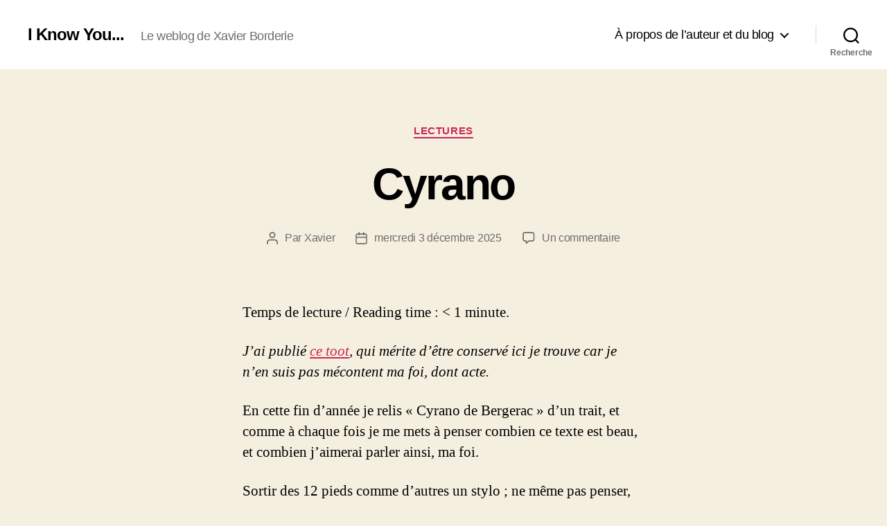

--- FILE ---
content_type: text/html; charset=UTF-8
request_url: http://xavier.borderie.net/blog/
body_size: 37913
content:
<!DOCTYPE html>

<html class="no-js" lang="fr-FR">

	<head>

		<meta charset="UTF-8">
		<meta name="viewport" content="width=device-width, initial-scale=1.0">

		<link rel="profile" href="https://gmpg.org/xfn/11">

		<title>I Know You&#8230; &#8211; Le weblog de Xavier Borderie</title>
<meta name='robots' content='max-image-preview:large' />
<link rel="alternate" type="application/rss+xml" title="I Know You... &raquo; Flux" href="https://xavier.borderie.net/blog/feed/" />
<link rel="alternate" type="application/rss+xml" title="I Know You... &raquo; Flux des commentaires" href="https://xavier.borderie.net/blog/comments/feed/" />
<style id='wp-img-auto-sizes-contain-inline-css'>
img:is([sizes=auto i],[sizes^="auto," i]){contain-intrinsic-size:3000px 1500px}
/*# sourceURL=wp-img-auto-sizes-contain-inline-css */
</style>
<style id='wp-emoji-styles-inline-css'>

	img.wp-smiley, img.emoji {
		display: inline !important;
		border: none !important;
		box-shadow: none !important;
		height: 1em !important;
		width: 1em !important;
		margin: 0 0.07em !important;
		vertical-align: -0.1em !important;
		background: none !important;
		padding: 0 !important;
	}
/*# sourceURL=wp-emoji-styles-inline-css */
</style>
<style id='wp-block-library-inline-css'>
:root{--wp-block-synced-color:#7a00df;--wp-block-synced-color--rgb:122,0,223;--wp-bound-block-color:var(--wp-block-synced-color);--wp-editor-canvas-background:#ddd;--wp-admin-theme-color:#007cba;--wp-admin-theme-color--rgb:0,124,186;--wp-admin-theme-color-darker-10:#006ba1;--wp-admin-theme-color-darker-10--rgb:0,107,160.5;--wp-admin-theme-color-darker-20:#005a87;--wp-admin-theme-color-darker-20--rgb:0,90,135;--wp-admin-border-width-focus:2px}@media (min-resolution:192dpi){:root{--wp-admin-border-width-focus:1.5px}}.wp-element-button{cursor:pointer}:root .has-very-light-gray-background-color{background-color:#eee}:root .has-very-dark-gray-background-color{background-color:#313131}:root .has-very-light-gray-color{color:#eee}:root .has-very-dark-gray-color{color:#313131}:root .has-vivid-green-cyan-to-vivid-cyan-blue-gradient-background{background:linear-gradient(135deg,#00d084,#0693e3)}:root .has-purple-crush-gradient-background{background:linear-gradient(135deg,#34e2e4,#4721fb 50%,#ab1dfe)}:root .has-hazy-dawn-gradient-background{background:linear-gradient(135deg,#faaca8,#dad0ec)}:root .has-subdued-olive-gradient-background{background:linear-gradient(135deg,#fafae1,#67a671)}:root .has-atomic-cream-gradient-background{background:linear-gradient(135deg,#fdd79a,#004a59)}:root .has-nightshade-gradient-background{background:linear-gradient(135deg,#330968,#31cdcf)}:root .has-midnight-gradient-background{background:linear-gradient(135deg,#020381,#2874fc)}:root{--wp--preset--font-size--normal:16px;--wp--preset--font-size--huge:42px}.has-regular-font-size{font-size:1em}.has-larger-font-size{font-size:2.625em}.has-normal-font-size{font-size:var(--wp--preset--font-size--normal)}.has-huge-font-size{font-size:var(--wp--preset--font-size--huge)}.has-text-align-center{text-align:center}.has-text-align-left{text-align:left}.has-text-align-right{text-align:right}.has-fit-text{white-space:nowrap!important}#end-resizable-editor-section{display:none}.aligncenter{clear:both}.items-justified-left{justify-content:flex-start}.items-justified-center{justify-content:center}.items-justified-right{justify-content:flex-end}.items-justified-space-between{justify-content:space-between}.screen-reader-text{border:0;clip-path:inset(50%);height:1px;margin:-1px;overflow:hidden;padding:0;position:absolute;width:1px;word-wrap:normal!important}.screen-reader-text:focus{background-color:#ddd;clip-path:none;color:#444;display:block;font-size:1em;height:auto;left:5px;line-height:normal;padding:15px 23px 14px;text-decoration:none;top:5px;width:auto;z-index:100000}html :where(.has-border-color){border-style:solid}html :where([style*=border-top-color]){border-top-style:solid}html :where([style*=border-right-color]){border-right-style:solid}html :where([style*=border-bottom-color]){border-bottom-style:solid}html :where([style*=border-left-color]){border-left-style:solid}html :where([style*=border-width]){border-style:solid}html :where([style*=border-top-width]){border-top-style:solid}html :where([style*=border-right-width]){border-right-style:solid}html :where([style*=border-bottom-width]){border-bottom-style:solid}html :where([style*=border-left-width]){border-left-style:solid}html :where(img[class*=wp-image-]){height:auto;max-width:100%}:where(figure){margin:0 0 1em}html :where(.is-position-sticky){--wp-admin--admin-bar--position-offset:var(--wp-admin--admin-bar--height,0px)}@media screen and (max-width:600px){html :where(.is-position-sticky){--wp-admin--admin-bar--position-offset:0px}}

/*# sourceURL=wp-block-library-inline-css */
</style><style id='wp-block-gallery-inline-css'>
.blocks-gallery-grid:not(.has-nested-images),.wp-block-gallery:not(.has-nested-images){display:flex;flex-wrap:wrap;list-style-type:none;margin:0;padding:0}.blocks-gallery-grid:not(.has-nested-images) .blocks-gallery-image,.blocks-gallery-grid:not(.has-nested-images) .blocks-gallery-item,.wp-block-gallery:not(.has-nested-images) .blocks-gallery-image,.wp-block-gallery:not(.has-nested-images) .blocks-gallery-item{display:flex;flex-direction:column;flex-grow:1;justify-content:center;margin:0 1em 1em 0;position:relative;width:calc(50% - 1em)}.blocks-gallery-grid:not(.has-nested-images) .blocks-gallery-image:nth-of-type(2n),.blocks-gallery-grid:not(.has-nested-images) .blocks-gallery-item:nth-of-type(2n),.wp-block-gallery:not(.has-nested-images) .blocks-gallery-image:nth-of-type(2n),.wp-block-gallery:not(.has-nested-images) .blocks-gallery-item:nth-of-type(2n){margin-right:0}.blocks-gallery-grid:not(.has-nested-images) .blocks-gallery-image figure,.blocks-gallery-grid:not(.has-nested-images) .blocks-gallery-item figure,.wp-block-gallery:not(.has-nested-images) .blocks-gallery-image figure,.wp-block-gallery:not(.has-nested-images) .blocks-gallery-item figure{align-items:flex-end;display:flex;height:100%;justify-content:flex-start;margin:0}.blocks-gallery-grid:not(.has-nested-images) .blocks-gallery-image img,.blocks-gallery-grid:not(.has-nested-images) .blocks-gallery-item img,.wp-block-gallery:not(.has-nested-images) .blocks-gallery-image img,.wp-block-gallery:not(.has-nested-images) .blocks-gallery-item img{display:block;height:auto;max-width:100%;width:auto}.blocks-gallery-grid:not(.has-nested-images) .blocks-gallery-image figcaption,.blocks-gallery-grid:not(.has-nested-images) .blocks-gallery-item figcaption,.wp-block-gallery:not(.has-nested-images) .blocks-gallery-image figcaption,.wp-block-gallery:not(.has-nested-images) .blocks-gallery-item figcaption{background:linear-gradient(0deg,#000000b3,#0000004d 70%,#0000);bottom:0;box-sizing:border-box;color:#fff;font-size:.8em;margin:0;max-height:100%;overflow:auto;padding:3em .77em .7em;position:absolute;text-align:center;width:100%;z-index:2}.blocks-gallery-grid:not(.has-nested-images) .blocks-gallery-image figcaption img,.blocks-gallery-grid:not(.has-nested-images) .blocks-gallery-item figcaption img,.wp-block-gallery:not(.has-nested-images) .blocks-gallery-image figcaption img,.wp-block-gallery:not(.has-nested-images) .blocks-gallery-item figcaption img{display:inline}.blocks-gallery-grid:not(.has-nested-images) figcaption,.wp-block-gallery:not(.has-nested-images) figcaption{flex-grow:1}.blocks-gallery-grid:not(.has-nested-images).is-cropped .blocks-gallery-image a,.blocks-gallery-grid:not(.has-nested-images).is-cropped .blocks-gallery-image img,.blocks-gallery-grid:not(.has-nested-images).is-cropped .blocks-gallery-item a,.blocks-gallery-grid:not(.has-nested-images).is-cropped .blocks-gallery-item img,.wp-block-gallery:not(.has-nested-images).is-cropped .blocks-gallery-image a,.wp-block-gallery:not(.has-nested-images).is-cropped .blocks-gallery-image img,.wp-block-gallery:not(.has-nested-images).is-cropped .blocks-gallery-item a,.wp-block-gallery:not(.has-nested-images).is-cropped .blocks-gallery-item img{flex:1;height:100%;object-fit:cover;width:100%}.blocks-gallery-grid:not(.has-nested-images).columns-1 .blocks-gallery-image,.blocks-gallery-grid:not(.has-nested-images).columns-1 .blocks-gallery-item,.wp-block-gallery:not(.has-nested-images).columns-1 .blocks-gallery-image,.wp-block-gallery:not(.has-nested-images).columns-1 .blocks-gallery-item{margin-right:0;width:100%}@media (min-width:600px){.blocks-gallery-grid:not(.has-nested-images).columns-3 .blocks-gallery-image,.blocks-gallery-grid:not(.has-nested-images).columns-3 .blocks-gallery-item,.wp-block-gallery:not(.has-nested-images).columns-3 .blocks-gallery-image,.wp-block-gallery:not(.has-nested-images).columns-3 .blocks-gallery-item{margin-right:1em;width:calc(33.33333% - .66667em)}.blocks-gallery-grid:not(.has-nested-images).columns-4 .blocks-gallery-image,.blocks-gallery-grid:not(.has-nested-images).columns-4 .blocks-gallery-item,.wp-block-gallery:not(.has-nested-images).columns-4 .blocks-gallery-image,.wp-block-gallery:not(.has-nested-images).columns-4 .blocks-gallery-item{margin-right:1em;width:calc(25% - .75em)}.blocks-gallery-grid:not(.has-nested-images).columns-5 .blocks-gallery-image,.blocks-gallery-grid:not(.has-nested-images).columns-5 .blocks-gallery-item,.wp-block-gallery:not(.has-nested-images).columns-5 .blocks-gallery-image,.wp-block-gallery:not(.has-nested-images).columns-5 .blocks-gallery-item{margin-right:1em;width:calc(20% - .8em)}.blocks-gallery-grid:not(.has-nested-images).columns-6 .blocks-gallery-image,.blocks-gallery-grid:not(.has-nested-images).columns-6 .blocks-gallery-item,.wp-block-gallery:not(.has-nested-images).columns-6 .blocks-gallery-image,.wp-block-gallery:not(.has-nested-images).columns-6 .blocks-gallery-item{margin-right:1em;width:calc(16.66667% - .83333em)}.blocks-gallery-grid:not(.has-nested-images).columns-7 .blocks-gallery-image,.blocks-gallery-grid:not(.has-nested-images).columns-7 .blocks-gallery-item,.wp-block-gallery:not(.has-nested-images).columns-7 .blocks-gallery-image,.wp-block-gallery:not(.has-nested-images).columns-7 .blocks-gallery-item{margin-right:1em;width:calc(14.28571% - .85714em)}.blocks-gallery-grid:not(.has-nested-images).columns-8 .blocks-gallery-image,.blocks-gallery-grid:not(.has-nested-images).columns-8 .blocks-gallery-item,.wp-block-gallery:not(.has-nested-images).columns-8 .blocks-gallery-image,.wp-block-gallery:not(.has-nested-images).columns-8 .blocks-gallery-item{margin-right:1em;width:calc(12.5% - .875em)}.blocks-gallery-grid:not(.has-nested-images).columns-1 .blocks-gallery-image:nth-of-type(1n),.blocks-gallery-grid:not(.has-nested-images).columns-1 .blocks-gallery-item:nth-of-type(1n),.blocks-gallery-grid:not(.has-nested-images).columns-2 .blocks-gallery-image:nth-of-type(2n),.blocks-gallery-grid:not(.has-nested-images).columns-2 .blocks-gallery-item:nth-of-type(2n),.blocks-gallery-grid:not(.has-nested-images).columns-3 .blocks-gallery-image:nth-of-type(3n),.blocks-gallery-grid:not(.has-nested-images).columns-3 .blocks-gallery-item:nth-of-type(3n),.blocks-gallery-grid:not(.has-nested-images).columns-4 .blocks-gallery-image:nth-of-type(4n),.blocks-gallery-grid:not(.has-nested-images).columns-4 .blocks-gallery-item:nth-of-type(4n),.blocks-gallery-grid:not(.has-nested-images).columns-5 .blocks-gallery-image:nth-of-type(5n),.blocks-gallery-grid:not(.has-nested-images).columns-5 .blocks-gallery-item:nth-of-type(5n),.blocks-gallery-grid:not(.has-nested-images).columns-6 .blocks-gallery-image:nth-of-type(6n),.blocks-gallery-grid:not(.has-nested-images).columns-6 .blocks-gallery-item:nth-of-type(6n),.blocks-gallery-grid:not(.has-nested-images).columns-7 .blocks-gallery-image:nth-of-type(7n),.blocks-gallery-grid:not(.has-nested-images).columns-7 .blocks-gallery-item:nth-of-type(7n),.blocks-gallery-grid:not(.has-nested-images).columns-8 .blocks-gallery-image:nth-of-type(8n),.blocks-gallery-grid:not(.has-nested-images).columns-8 .blocks-gallery-item:nth-of-type(8n),.wp-block-gallery:not(.has-nested-images).columns-1 .blocks-gallery-image:nth-of-type(1n),.wp-block-gallery:not(.has-nested-images).columns-1 .blocks-gallery-item:nth-of-type(1n),.wp-block-gallery:not(.has-nested-images).columns-2 .blocks-gallery-image:nth-of-type(2n),.wp-block-gallery:not(.has-nested-images).columns-2 .blocks-gallery-item:nth-of-type(2n),.wp-block-gallery:not(.has-nested-images).columns-3 .blocks-gallery-image:nth-of-type(3n),.wp-block-gallery:not(.has-nested-images).columns-3 .blocks-gallery-item:nth-of-type(3n),.wp-block-gallery:not(.has-nested-images).columns-4 .blocks-gallery-image:nth-of-type(4n),.wp-block-gallery:not(.has-nested-images).columns-4 .blocks-gallery-item:nth-of-type(4n),.wp-block-gallery:not(.has-nested-images).columns-5 .blocks-gallery-image:nth-of-type(5n),.wp-block-gallery:not(.has-nested-images).columns-5 .blocks-gallery-item:nth-of-type(5n),.wp-block-gallery:not(.has-nested-images).columns-6 .blocks-gallery-image:nth-of-type(6n),.wp-block-gallery:not(.has-nested-images).columns-6 .blocks-gallery-item:nth-of-type(6n),.wp-block-gallery:not(.has-nested-images).columns-7 .blocks-gallery-image:nth-of-type(7n),.wp-block-gallery:not(.has-nested-images).columns-7 .blocks-gallery-item:nth-of-type(7n),.wp-block-gallery:not(.has-nested-images).columns-8 .blocks-gallery-image:nth-of-type(8n),.wp-block-gallery:not(.has-nested-images).columns-8 .blocks-gallery-item:nth-of-type(8n){margin-right:0}}.blocks-gallery-grid:not(.has-nested-images) .blocks-gallery-image:last-child,.blocks-gallery-grid:not(.has-nested-images) .blocks-gallery-item:last-child,.wp-block-gallery:not(.has-nested-images) .blocks-gallery-image:last-child,.wp-block-gallery:not(.has-nested-images) .blocks-gallery-item:last-child{margin-right:0}.blocks-gallery-grid:not(.has-nested-images).alignleft,.blocks-gallery-grid:not(.has-nested-images).alignright,.wp-block-gallery:not(.has-nested-images).alignleft,.wp-block-gallery:not(.has-nested-images).alignright{max-width:420px;width:100%}.blocks-gallery-grid:not(.has-nested-images).aligncenter .blocks-gallery-item figure,.wp-block-gallery:not(.has-nested-images).aligncenter .blocks-gallery-item figure{justify-content:center}.wp-block-gallery:not(.is-cropped) .blocks-gallery-item{align-self:flex-start}figure.wp-block-gallery.has-nested-images{align-items:normal}.wp-block-gallery.has-nested-images figure.wp-block-image:not(#individual-image){margin:0;width:calc(50% - var(--wp--style--unstable-gallery-gap, 16px)/2)}.wp-block-gallery.has-nested-images figure.wp-block-image{box-sizing:border-box;display:flex;flex-direction:column;flex-grow:1;justify-content:center;max-width:100%;position:relative}.wp-block-gallery.has-nested-images figure.wp-block-image>a,.wp-block-gallery.has-nested-images figure.wp-block-image>div{flex-direction:column;flex-grow:1;margin:0}.wp-block-gallery.has-nested-images figure.wp-block-image img{display:block;height:auto;max-width:100%!important;width:auto}.wp-block-gallery.has-nested-images figure.wp-block-image figcaption,.wp-block-gallery.has-nested-images figure.wp-block-image:has(figcaption):before{bottom:0;left:0;max-height:100%;position:absolute;right:0}.wp-block-gallery.has-nested-images figure.wp-block-image:has(figcaption):before{backdrop-filter:blur(3px);content:"";height:100%;-webkit-mask-image:linear-gradient(0deg,#000 20%,#0000);mask-image:linear-gradient(0deg,#000 20%,#0000);max-height:40%;pointer-events:none}.wp-block-gallery.has-nested-images figure.wp-block-image figcaption{box-sizing:border-box;color:#fff;font-size:13px;margin:0;overflow:auto;padding:1em;text-align:center;text-shadow:0 0 1.5px #000}.wp-block-gallery.has-nested-images figure.wp-block-image figcaption::-webkit-scrollbar{height:12px;width:12px}.wp-block-gallery.has-nested-images figure.wp-block-image figcaption::-webkit-scrollbar-track{background-color:initial}.wp-block-gallery.has-nested-images figure.wp-block-image figcaption::-webkit-scrollbar-thumb{background-clip:padding-box;background-color:initial;border:3px solid #0000;border-radius:8px}.wp-block-gallery.has-nested-images figure.wp-block-image figcaption:focus-within::-webkit-scrollbar-thumb,.wp-block-gallery.has-nested-images figure.wp-block-image figcaption:focus::-webkit-scrollbar-thumb,.wp-block-gallery.has-nested-images figure.wp-block-image figcaption:hover::-webkit-scrollbar-thumb{background-color:#fffc}.wp-block-gallery.has-nested-images figure.wp-block-image figcaption{scrollbar-color:#0000 #0000;scrollbar-gutter:stable both-edges;scrollbar-width:thin}.wp-block-gallery.has-nested-images figure.wp-block-image figcaption:focus,.wp-block-gallery.has-nested-images figure.wp-block-image figcaption:focus-within,.wp-block-gallery.has-nested-images figure.wp-block-image figcaption:hover{scrollbar-color:#fffc #0000}.wp-block-gallery.has-nested-images figure.wp-block-image figcaption{will-change:transform}@media (hover:none){.wp-block-gallery.has-nested-images figure.wp-block-image figcaption{scrollbar-color:#fffc #0000}}.wp-block-gallery.has-nested-images figure.wp-block-image figcaption{background:linear-gradient(0deg,#0006,#0000)}.wp-block-gallery.has-nested-images figure.wp-block-image figcaption img{display:inline}.wp-block-gallery.has-nested-images figure.wp-block-image figcaption a{color:inherit}.wp-block-gallery.has-nested-images figure.wp-block-image.has-custom-border img{box-sizing:border-box}.wp-block-gallery.has-nested-images figure.wp-block-image.has-custom-border>a,.wp-block-gallery.has-nested-images figure.wp-block-image.has-custom-border>div,.wp-block-gallery.has-nested-images figure.wp-block-image.is-style-rounded>a,.wp-block-gallery.has-nested-images figure.wp-block-image.is-style-rounded>div{flex:1 1 auto}.wp-block-gallery.has-nested-images figure.wp-block-image.has-custom-border figcaption,.wp-block-gallery.has-nested-images figure.wp-block-image.is-style-rounded figcaption{background:none;color:inherit;flex:initial;margin:0;padding:10px 10px 9px;position:relative;text-shadow:none}.wp-block-gallery.has-nested-images figure.wp-block-image.has-custom-border:before,.wp-block-gallery.has-nested-images figure.wp-block-image.is-style-rounded:before{content:none}.wp-block-gallery.has-nested-images figcaption{flex-basis:100%;flex-grow:1;text-align:center}.wp-block-gallery.has-nested-images:not(.is-cropped) figure.wp-block-image:not(#individual-image){margin-bottom:auto;margin-top:0}.wp-block-gallery.has-nested-images.is-cropped figure.wp-block-image:not(#individual-image){align-self:inherit}.wp-block-gallery.has-nested-images.is-cropped figure.wp-block-image:not(#individual-image)>a,.wp-block-gallery.has-nested-images.is-cropped figure.wp-block-image:not(#individual-image)>div:not(.components-drop-zone){display:flex}.wp-block-gallery.has-nested-images.is-cropped figure.wp-block-image:not(#individual-image) a,.wp-block-gallery.has-nested-images.is-cropped figure.wp-block-image:not(#individual-image) img{flex:1 0 0%;height:100%;object-fit:cover;width:100%}.wp-block-gallery.has-nested-images.columns-1 figure.wp-block-image:not(#individual-image){width:100%}@media (min-width:600px){.wp-block-gallery.has-nested-images.columns-3 figure.wp-block-image:not(#individual-image){width:calc(33.33333% - var(--wp--style--unstable-gallery-gap, 16px)*.66667)}.wp-block-gallery.has-nested-images.columns-4 figure.wp-block-image:not(#individual-image){width:calc(25% - var(--wp--style--unstable-gallery-gap, 16px)*.75)}.wp-block-gallery.has-nested-images.columns-5 figure.wp-block-image:not(#individual-image){width:calc(20% - var(--wp--style--unstable-gallery-gap, 16px)*.8)}.wp-block-gallery.has-nested-images.columns-6 figure.wp-block-image:not(#individual-image){width:calc(16.66667% - var(--wp--style--unstable-gallery-gap, 16px)*.83333)}.wp-block-gallery.has-nested-images.columns-7 figure.wp-block-image:not(#individual-image){width:calc(14.28571% - var(--wp--style--unstable-gallery-gap, 16px)*.85714)}.wp-block-gallery.has-nested-images.columns-8 figure.wp-block-image:not(#individual-image){width:calc(12.5% - var(--wp--style--unstable-gallery-gap, 16px)*.875)}.wp-block-gallery.has-nested-images.columns-default figure.wp-block-image:not(#individual-image){width:calc(33.33% - var(--wp--style--unstable-gallery-gap, 16px)*.66667)}.wp-block-gallery.has-nested-images.columns-default figure.wp-block-image:not(#individual-image):first-child:nth-last-child(2),.wp-block-gallery.has-nested-images.columns-default figure.wp-block-image:not(#individual-image):first-child:nth-last-child(2)~figure.wp-block-image:not(#individual-image){width:calc(50% - var(--wp--style--unstable-gallery-gap, 16px)*.5)}.wp-block-gallery.has-nested-images.columns-default figure.wp-block-image:not(#individual-image):first-child:last-child{width:100%}}.wp-block-gallery.has-nested-images.alignleft,.wp-block-gallery.has-nested-images.alignright{max-width:420px;width:100%}.wp-block-gallery.has-nested-images.aligncenter{justify-content:center}
/*# sourceURL=https://xavier.borderie.net/blog/wp-includes/blocks/gallery/style.min.css */
</style>
<style id='wp-block-heading-inline-css'>
h1:where(.wp-block-heading).has-background,h2:where(.wp-block-heading).has-background,h3:where(.wp-block-heading).has-background,h4:where(.wp-block-heading).has-background,h5:where(.wp-block-heading).has-background,h6:where(.wp-block-heading).has-background{padding:1.25em 2.375em}h1.has-text-align-left[style*=writing-mode]:where([style*=vertical-lr]),h1.has-text-align-right[style*=writing-mode]:where([style*=vertical-rl]),h2.has-text-align-left[style*=writing-mode]:where([style*=vertical-lr]),h2.has-text-align-right[style*=writing-mode]:where([style*=vertical-rl]),h3.has-text-align-left[style*=writing-mode]:where([style*=vertical-lr]),h3.has-text-align-right[style*=writing-mode]:where([style*=vertical-rl]),h4.has-text-align-left[style*=writing-mode]:where([style*=vertical-lr]),h4.has-text-align-right[style*=writing-mode]:where([style*=vertical-rl]),h5.has-text-align-left[style*=writing-mode]:where([style*=vertical-lr]),h5.has-text-align-right[style*=writing-mode]:where([style*=vertical-rl]),h6.has-text-align-left[style*=writing-mode]:where([style*=vertical-lr]),h6.has-text-align-right[style*=writing-mode]:where([style*=vertical-rl]){rotate:180deg}
/*# sourceURL=https://xavier.borderie.net/blog/wp-includes/blocks/heading/style.min.css */
</style>
<style id='wp-block-image-inline-css'>
.wp-block-image>a,.wp-block-image>figure>a{display:inline-block}.wp-block-image img{box-sizing:border-box;height:auto;max-width:100%;vertical-align:bottom}@media not (prefers-reduced-motion){.wp-block-image img.hide{visibility:hidden}.wp-block-image img.show{animation:show-content-image .4s}}.wp-block-image[style*=border-radius] img,.wp-block-image[style*=border-radius]>a{border-radius:inherit}.wp-block-image.has-custom-border img{box-sizing:border-box}.wp-block-image.aligncenter{text-align:center}.wp-block-image.alignfull>a,.wp-block-image.alignwide>a{width:100%}.wp-block-image.alignfull img,.wp-block-image.alignwide img{height:auto;width:100%}.wp-block-image .aligncenter,.wp-block-image .alignleft,.wp-block-image .alignright,.wp-block-image.aligncenter,.wp-block-image.alignleft,.wp-block-image.alignright{display:table}.wp-block-image .aligncenter>figcaption,.wp-block-image .alignleft>figcaption,.wp-block-image .alignright>figcaption,.wp-block-image.aligncenter>figcaption,.wp-block-image.alignleft>figcaption,.wp-block-image.alignright>figcaption{caption-side:bottom;display:table-caption}.wp-block-image .alignleft{float:left;margin:.5em 1em .5em 0}.wp-block-image .alignright{float:right;margin:.5em 0 .5em 1em}.wp-block-image .aligncenter{margin-left:auto;margin-right:auto}.wp-block-image :where(figcaption){margin-bottom:1em;margin-top:.5em}.wp-block-image.is-style-circle-mask img{border-radius:9999px}@supports ((-webkit-mask-image:none) or (mask-image:none)) or (-webkit-mask-image:none){.wp-block-image.is-style-circle-mask img{border-radius:0;-webkit-mask-image:url('data:image/svg+xml;utf8,<svg viewBox="0 0 100 100" xmlns="http://www.w3.org/2000/svg"><circle cx="50" cy="50" r="50"/></svg>');mask-image:url('data:image/svg+xml;utf8,<svg viewBox="0 0 100 100" xmlns="http://www.w3.org/2000/svg"><circle cx="50" cy="50" r="50"/></svg>');mask-mode:alpha;-webkit-mask-position:center;mask-position:center;-webkit-mask-repeat:no-repeat;mask-repeat:no-repeat;-webkit-mask-size:contain;mask-size:contain}}:root :where(.wp-block-image.is-style-rounded img,.wp-block-image .is-style-rounded img){border-radius:9999px}.wp-block-image figure{margin:0}.wp-lightbox-container{display:flex;flex-direction:column;position:relative}.wp-lightbox-container img{cursor:zoom-in}.wp-lightbox-container img:hover+button{opacity:1}.wp-lightbox-container button{align-items:center;backdrop-filter:blur(16px) saturate(180%);background-color:#5a5a5a40;border:none;border-radius:4px;cursor:zoom-in;display:flex;height:20px;justify-content:center;opacity:0;padding:0;position:absolute;right:16px;text-align:center;top:16px;width:20px;z-index:100}@media not (prefers-reduced-motion){.wp-lightbox-container button{transition:opacity .2s ease}}.wp-lightbox-container button:focus-visible{outline:3px auto #5a5a5a40;outline:3px auto -webkit-focus-ring-color;outline-offset:3px}.wp-lightbox-container button:hover{cursor:pointer;opacity:1}.wp-lightbox-container button:focus{opacity:1}.wp-lightbox-container button:focus,.wp-lightbox-container button:hover,.wp-lightbox-container button:not(:hover):not(:active):not(.has-background){background-color:#5a5a5a40;border:none}.wp-lightbox-overlay{box-sizing:border-box;cursor:zoom-out;height:100vh;left:0;overflow:hidden;position:fixed;top:0;visibility:hidden;width:100%;z-index:100000}.wp-lightbox-overlay .close-button{align-items:center;cursor:pointer;display:flex;justify-content:center;min-height:40px;min-width:40px;padding:0;position:absolute;right:calc(env(safe-area-inset-right) + 16px);top:calc(env(safe-area-inset-top) + 16px);z-index:5000000}.wp-lightbox-overlay .close-button:focus,.wp-lightbox-overlay .close-button:hover,.wp-lightbox-overlay .close-button:not(:hover):not(:active):not(.has-background){background:none;border:none}.wp-lightbox-overlay .lightbox-image-container{height:var(--wp--lightbox-container-height);left:50%;overflow:hidden;position:absolute;top:50%;transform:translate(-50%,-50%);transform-origin:top left;width:var(--wp--lightbox-container-width);z-index:9999999999}.wp-lightbox-overlay .wp-block-image{align-items:center;box-sizing:border-box;display:flex;height:100%;justify-content:center;margin:0;position:relative;transform-origin:0 0;width:100%;z-index:3000000}.wp-lightbox-overlay .wp-block-image img{height:var(--wp--lightbox-image-height);min-height:var(--wp--lightbox-image-height);min-width:var(--wp--lightbox-image-width);width:var(--wp--lightbox-image-width)}.wp-lightbox-overlay .wp-block-image figcaption{display:none}.wp-lightbox-overlay button{background:none;border:none}.wp-lightbox-overlay .scrim{background-color:#fff;height:100%;opacity:.9;position:absolute;width:100%;z-index:2000000}.wp-lightbox-overlay.active{visibility:visible}@media not (prefers-reduced-motion){.wp-lightbox-overlay.active{animation:turn-on-visibility .25s both}.wp-lightbox-overlay.active img{animation:turn-on-visibility .35s both}.wp-lightbox-overlay.show-closing-animation:not(.active){animation:turn-off-visibility .35s both}.wp-lightbox-overlay.show-closing-animation:not(.active) img{animation:turn-off-visibility .25s both}.wp-lightbox-overlay.zoom.active{animation:none;opacity:1;visibility:visible}.wp-lightbox-overlay.zoom.active .lightbox-image-container{animation:lightbox-zoom-in .4s}.wp-lightbox-overlay.zoom.active .lightbox-image-container img{animation:none}.wp-lightbox-overlay.zoom.active .scrim{animation:turn-on-visibility .4s forwards}.wp-lightbox-overlay.zoom.show-closing-animation:not(.active){animation:none}.wp-lightbox-overlay.zoom.show-closing-animation:not(.active) .lightbox-image-container{animation:lightbox-zoom-out .4s}.wp-lightbox-overlay.zoom.show-closing-animation:not(.active) .lightbox-image-container img{animation:none}.wp-lightbox-overlay.zoom.show-closing-animation:not(.active) .scrim{animation:turn-off-visibility .4s forwards}}@keyframes show-content-image{0%{visibility:hidden}99%{visibility:hidden}to{visibility:visible}}@keyframes turn-on-visibility{0%{opacity:0}to{opacity:1}}@keyframes turn-off-visibility{0%{opacity:1;visibility:visible}99%{opacity:0;visibility:visible}to{opacity:0;visibility:hidden}}@keyframes lightbox-zoom-in{0%{transform:translate(calc((-100vw + var(--wp--lightbox-scrollbar-width))/2 + var(--wp--lightbox-initial-left-position)),calc(-50vh + var(--wp--lightbox-initial-top-position))) scale(var(--wp--lightbox-scale))}to{transform:translate(-50%,-50%) scale(1)}}@keyframes lightbox-zoom-out{0%{transform:translate(-50%,-50%) scale(1);visibility:visible}99%{visibility:visible}to{transform:translate(calc((-100vw + var(--wp--lightbox-scrollbar-width))/2 + var(--wp--lightbox-initial-left-position)),calc(-50vh + var(--wp--lightbox-initial-top-position))) scale(var(--wp--lightbox-scale));visibility:hidden}}
/*# sourceURL=https://xavier.borderie.net/blog/wp-includes/blocks/image/style.min.css */
</style>
<style id='wp-block-list-inline-css'>
ol,ul{box-sizing:border-box}:root :where(.wp-block-list.has-background){padding:1.25em 2.375em}
/*# sourceURL=https://xavier.borderie.net/blog/wp-includes/blocks/list/style.min.css */
</style>
<style id='wp-block-columns-inline-css'>
.wp-block-columns{box-sizing:border-box;display:flex;flex-wrap:wrap!important}@media (min-width:782px){.wp-block-columns{flex-wrap:nowrap!important}}.wp-block-columns{align-items:normal!important}.wp-block-columns.are-vertically-aligned-top{align-items:flex-start}.wp-block-columns.are-vertically-aligned-center{align-items:center}.wp-block-columns.are-vertically-aligned-bottom{align-items:flex-end}@media (max-width:781px){.wp-block-columns:not(.is-not-stacked-on-mobile)>.wp-block-column{flex-basis:100%!important}}@media (min-width:782px){.wp-block-columns:not(.is-not-stacked-on-mobile)>.wp-block-column{flex-basis:0;flex-grow:1}.wp-block-columns:not(.is-not-stacked-on-mobile)>.wp-block-column[style*=flex-basis]{flex-grow:0}}.wp-block-columns.is-not-stacked-on-mobile{flex-wrap:nowrap!important}.wp-block-columns.is-not-stacked-on-mobile>.wp-block-column{flex-basis:0;flex-grow:1}.wp-block-columns.is-not-stacked-on-mobile>.wp-block-column[style*=flex-basis]{flex-grow:0}:where(.wp-block-columns){margin-bottom:1.75em}:where(.wp-block-columns.has-background){padding:1.25em 2.375em}.wp-block-column{flex-grow:1;min-width:0;overflow-wrap:break-word;word-break:break-word}.wp-block-column.is-vertically-aligned-top{align-self:flex-start}.wp-block-column.is-vertically-aligned-center{align-self:center}.wp-block-column.is-vertically-aligned-bottom{align-self:flex-end}.wp-block-column.is-vertically-aligned-stretch{align-self:stretch}.wp-block-column.is-vertically-aligned-bottom,.wp-block-column.is-vertically-aligned-center,.wp-block-column.is-vertically-aligned-top{width:100%}
/*# sourceURL=https://xavier.borderie.net/blog/wp-includes/blocks/columns/style.min.css */
</style>
<style id='wp-block-embed-inline-css'>
.wp-block-embed.alignleft,.wp-block-embed.alignright,.wp-block[data-align=left]>[data-type="core/embed"],.wp-block[data-align=right]>[data-type="core/embed"]{max-width:360px;width:100%}.wp-block-embed.alignleft .wp-block-embed__wrapper,.wp-block-embed.alignright .wp-block-embed__wrapper,.wp-block[data-align=left]>[data-type="core/embed"] .wp-block-embed__wrapper,.wp-block[data-align=right]>[data-type="core/embed"] .wp-block-embed__wrapper{min-width:280px}.wp-block-cover .wp-block-embed{min-height:240px;min-width:320px}.wp-block-embed{overflow-wrap:break-word}.wp-block-embed :where(figcaption){margin-bottom:1em;margin-top:.5em}.wp-block-embed iframe{max-width:100%}.wp-block-embed__wrapper{position:relative}.wp-embed-responsive .wp-has-aspect-ratio .wp-block-embed__wrapper:before{content:"";display:block;padding-top:50%}.wp-embed-responsive .wp-has-aspect-ratio iframe{bottom:0;height:100%;left:0;position:absolute;right:0;top:0;width:100%}.wp-embed-responsive .wp-embed-aspect-21-9 .wp-block-embed__wrapper:before{padding-top:42.85%}.wp-embed-responsive .wp-embed-aspect-18-9 .wp-block-embed__wrapper:before{padding-top:50%}.wp-embed-responsive .wp-embed-aspect-16-9 .wp-block-embed__wrapper:before{padding-top:56.25%}.wp-embed-responsive .wp-embed-aspect-4-3 .wp-block-embed__wrapper:before{padding-top:75%}.wp-embed-responsive .wp-embed-aspect-1-1 .wp-block-embed__wrapper:before{padding-top:100%}.wp-embed-responsive .wp-embed-aspect-9-16 .wp-block-embed__wrapper:before{padding-top:177.77%}.wp-embed-responsive .wp-embed-aspect-1-2 .wp-block-embed__wrapper:before{padding-top:200%}
/*# sourceURL=https://xavier.borderie.net/blog/wp-includes/blocks/embed/style.min.css */
</style>
<style id='wp-block-paragraph-inline-css'>
.is-small-text{font-size:.875em}.is-regular-text{font-size:1em}.is-large-text{font-size:2.25em}.is-larger-text{font-size:3em}.has-drop-cap:not(:focus):first-letter{float:left;font-size:8.4em;font-style:normal;font-weight:100;line-height:.68;margin:.05em .1em 0 0;text-transform:uppercase}body.rtl .has-drop-cap:not(:focus):first-letter{float:none;margin-left:.1em}p.has-drop-cap.has-background{overflow:hidden}:root :where(p.has-background){padding:1.25em 2.375em}:where(p.has-text-color:not(.has-link-color)) a{color:inherit}p.has-text-align-left[style*="writing-mode:vertical-lr"],p.has-text-align-right[style*="writing-mode:vertical-rl"]{rotate:180deg}
/*# sourceURL=https://xavier.borderie.net/blog/wp-includes/blocks/paragraph/style.min.css */
</style>
<style id='wp-block-quote-inline-css'>
.wp-block-quote{box-sizing:border-box;overflow-wrap:break-word}.wp-block-quote.is-large:where(:not(.is-style-plain)),.wp-block-quote.is-style-large:where(:not(.is-style-plain)){margin-bottom:1em;padding:0 1em}.wp-block-quote.is-large:where(:not(.is-style-plain)) p,.wp-block-quote.is-style-large:where(:not(.is-style-plain)) p{font-size:1.5em;font-style:italic;line-height:1.6}.wp-block-quote.is-large:where(:not(.is-style-plain)) cite,.wp-block-quote.is-large:where(:not(.is-style-plain)) footer,.wp-block-quote.is-style-large:where(:not(.is-style-plain)) cite,.wp-block-quote.is-style-large:where(:not(.is-style-plain)) footer{font-size:1.125em;text-align:right}.wp-block-quote>cite{display:block}
/*# sourceURL=https://xavier.borderie.net/blog/wp-includes/blocks/quote/style.min.css */
</style>
<style id='wp-block-separator-inline-css'>
@charset "UTF-8";.wp-block-separator{border:none;border-top:2px solid}:root :where(.wp-block-separator.is-style-dots){height:auto;line-height:1;text-align:center}:root :where(.wp-block-separator.is-style-dots):before{color:currentColor;content:"···";font-family:serif;font-size:1.5em;letter-spacing:2em;padding-left:2em}.wp-block-separator.is-style-dots{background:none!important;border:none!important}
/*# sourceURL=https://xavier.borderie.net/blog/wp-includes/blocks/separator/style.min.css */
</style>
<style id='wp-block-table-inline-css'>
.wp-block-table{overflow-x:auto}.wp-block-table table{border-collapse:collapse;width:100%}.wp-block-table thead{border-bottom:3px solid}.wp-block-table tfoot{border-top:3px solid}.wp-block-table td,.wp-block-table th{border:1px solid;padding:.5em}.wp-block-table .has-fixed-layout{table-layout:fixed;width:100%}.wp-block-table .has-fixed-layout td,.wp-block-table .has-fixed-layout th{word-break:break-word}.wp-block-table.aligncenter,.wp-block-table.alignleft,.wp-block-table.alignright{display:table;width:auto}.wp-block-table.aligncenter td,.wp-block-table.aligncenter th,.wp-block-table.alignleft td,.wp-block-table.alignleft th,.wp-block-table.alignright td,.wp-block-table.alignright th{word-break:break-word}.wp-block-table .has-subtle-light-gray-background-color{background-color:#f3f4f5}.wp-block-table .has-subtle-pale-green-background-color{background-color:#e9fbe5}.wp-block-table .has-subtle-pale-blue-background-color{background-color:#e7f5fe}.wp-block-table .has-subtle-pale-pink-background-color{background-color:#fcf0ef}.wp-block-table.is-style-stripes{background-color:initial;border-collapse:inherit;border-spacing:0}.wp-block-table.is-style-stripes tbody tr:nth-child(odd){background-color:#f0f0f0}.wp-block-table.is-style-stripes.has-subtle-light-gray-background-color tbody tr:nth-child(odd){background-color:#f3f4f5}.wp-block-table.is-style-stripes.has-subtle-pale-green-background-color tbody tr:nth-child(odd){background-color:#e9fbe5}.wp-block-table.is-style-stripes.has-subtle-pale-blue-background-color tbody tr:nth-child(odd){background-color:#e7f5fe}.wp-block-table.is-style-stripes.has-subtle-pale-pink-background-color tbody tr:nth-child(odd){background-color:#fcf0ef}.wp-block-table.is-style-stripes td,.wp-block-table.is-style-stripes th{border-color:#0000}.wp-block-table.is-style-stripes{border-bottom:1px solid #f0f0f0}.wp-block-table .has-border-color td,.wp-block-table .has-border-color th,.wp-block-table .has-border-color tr,.wp-block-table .has-border-color>*{border-color:inherit}.wp-block-table table[style*=border-top-color] tr:first-child,.wp-block-table table[style*=border-top-color] tr:first-child td,.wp-block-table table[style*=border-top-color] tr:first-child th,.wp-block-table table[style*=border-top-color]>*,.wp-block-table table[style*=border-top-color]>* td,.wp-block-table table[style*=border-top-color]>* th{border-top-color:inherit}.wp-block-table table[style*=border-top-color] tr:not(:first-child){border-top-color:initial}.wp-block-table table[style*=border-right-color] td:last-child,.wp-block-table table[style*=border-right-color] th,.wp-block-table table[style*=border-right-color] tr,.wp-block-table table[style*=border-right-color]>*{border-right-color:inherit}.wp-block-table table[style*=border-bottom-color] tr:last-child,.wp-block-table table[style*=border-bottom-color] tr:last-child td,.wp-block-table table[style*=border-bottom-color] tr:last-child th,.wp-block-table table[style*=border-bottom-color]>*,.wp-block-table table[style*=border-bottom-color]>* td,.wp-block-table table[style*=border-bottom-color]>* th{border-bottom-color:inherit}.wp-block-table table[style*=border-bottom-color] tr:not(:last-child){border-bottom-color:initial}.wp-block-table table[style*=border-left-color] td:first-child,.wp-block-table table[style*=border-left-color] th,.wp-block-table table[style*=border-left-color] tr,.wp-block-table table[style*=border-left-color]>*{border-left-color:inherit}.wp-block-table table[style*=border-style] td,.wp-block-table table[style*=border-style] th,.wp-block-table table[style*=border-style] tr,.wp-block-table table[style*=border-style]>*{border-style:inherit}.wp-block-table table[style*=border-width] td,.wp-block-table table[style*=border-width] th,.wp-block-table table[style*=border-width] tr,.wp-block-table table[style*=border-width]>*{border-style:inherit;border-width:inherit}
/*# sourceURL=https://xavier.borderie.net/blog/wp-includes/blocks/table/style.min.css */
</style>
<style id='global-styles-inline-css'>
:root{--wp--preset--aspect-ratio--square: 1;--wp--preset--aspect-ratio--4-3: 4/3;--wp--preset--aspect-ratio--3-4: 3/4;--wp--preset--aspect-ratio--3-2: 3/2;--wp--preset--aspect-ratio--2-3: 2/3;--wp--preset--aspect-ratio--16-9: 16/9;--wp--preset--aspect-ratio--9-16: 9/16;--wp--preset--color--black: #000000;--wp--preset--color--cyan-bluish-gray: #abb8c3;--wp--preset--color--white: #ffffff;--wp--preset--color--pale-pink: #f78da7;--wp--preset--color--vivid-red: #cf2e2e;--wp--preset--color--luminous-vivid-orange: #ff6900;--wp--preset--color--luminous-vivid-amber: #fcb900;--wp--preset--color--light-green-cyan: #7bdcb5;--wp--preset--color--vivid-green-cyan: #00d084;--wp--preset--color--pale-cyan-blue: #8ed1fc;--wp--preset--color--vivid-cyan-blue: #0693e3;--wp--preset--color--vivid-purple: #9b51e0;--wp--preset--color--accent: #cd2653;--wp--preset--color--primary: #000000;--wp--preset--color--secondary: #6d6d6d;--wp--preset--color--subtle-background: #dcd7ca;--wp--preset--color--background: #f5efe0;--wp--preset--gradient--vivid-cyan-blue-to-vivid-purple: linear-gradient(135deg,rgb(6,147,227) 0%,rgb(155,81,224) 100%);--wp--preset--gradient--light-green-cyan-to-vivid-green-cyan: linear-gradient(135deg,rgb(122,220,180) 0%,rgb(0,208,130) 100%);--wp--preset--gradient--luminous-vivid-amber-to-luminous-vivid-orange: linear-gradient(135deg,rgb(252,185,0) 0%,rgb(255,105,0) 100%);--wp--preset--gradient--luminous-vivid-orange-to-vivid-red: linear-gradient(135deg,rgb(255,105,0) 0%,rgb(207,46,46) 100%);--wp--preset--gradient--very-light-gray-to-cyan-bluish-gray: linear-gradient(135deg,rgb(238,238,238) 0%,rgb(169,184,195) 100%);--wp--preset--gradient--cool-to-warm-spectrum: linear-gradient(135deg,rgb(74,234,220) 0%,rgb(151,120,209) 20%,rgb(207,42,186) 40%,rgb(238,44,130) 60%,rgb(251,105,98) 80%,rgb(254,248,76) 100%);--wp--preset--gradient--blush-light-purple: linear-gradient(135deg,rgb(255,206,236) 0%,rgb(152,150,240) 100%);--wp--preset--gradient--blush-bordeaux: linear-gradient(135deg,rgb(254,205,165) 0%,rgb(254,45,45) 50%,rgb(107,0,62) 100%);--wp--preset--gradient--luminous-dusk: linear-gradient(135deg,rgb(255,203,112) 0%,rgb(199,81,192) 50%,rgb(65,88,208) 100%);--wp--preset--gradient--pale-ocean: linear-gradient(135deg,rgb(255,245,203) 0%,rgb(182,227,212) 50%,rgb(51,167,181) 100%);--wp--preset--gradient--electric-grass: linear-gradient(135deg,rgb(202,248,128) 0%,rgb(113,206,126) 100%);--wp--preset--gradient--midnight: linear-gradient(135deg,rgb(2,3,129) 0%,rgb(40,116,252) 100%);--wp--preset--font-size--small: 18px;--wp--preset--font-size--medium: 20px;--wp--preset--font-size--large: 26.25px;--wp--preset--font-size--x-large: 42px;--wp--preset--font-size--normal: 21px;--wp--preset--font-size--larger: 32px;--wp--preset--spacing--20: 0.44rem;--wp--preset--spacing--30: 0.67rem;--wp--preset--spacing--40: 1rem;--wp--preset--spacing--50: 1.5rem;--wp--preset--spacing--60: 2.25rem;--wp--preset--spacing--70: 3.38rem;--wp--preset--spacing--80: 5.06rem;--wp--preset--shadow--natural: 6px 6px 9px rgba(0, 0, 0, 0.2);--wp--preset--shadow--deep: 12px 12px 50px rgba(0, 0, 0, 0.4);--wp--preset--shadow--sharp: 6px 6px 0px rgba(0, 0, 0, 0.2);--wp--preset--shadow--outlined: 6px 6px 0px -3px rgb(255, 255, 255), 6px 6px rgb(0, 0, 0);--wp--preset--shadow--crisp: 6px 6px 0px rgb(0, 0, 0);}:where(.is-layout-flex){gap: 0.5em;}:where(.is-layout-grid){gap: 0.5em;}body .is-layout-flex{display: flex;}.is-layout-flex{flex-wrap: wrap;align-items: center;}.is-layout-flex > :is(*, div){margin: 0;}body .is-layout-grid{display: grid;}.is-layout-grid > :is(*, div){margin: 0;}:where(.wp-block-columns.is-layout-flex){gap: 2em;}:where(.wp-block-columns.is-layout-grid){gap: 2em;}:where(.wp-block-post-template.is-layout-flex){gap: 1.25em;}:where(.wp-block-post-template.is-layout-grid){gap: 1.25em;}.has-black-color{color: var(--wp--preset--color--black) !important;}.has-cyan-bluish-gray-color{color: var(--wp--preset--color--cyan-bluish-gray) !important;}.has-white-color{color: var(--wp--preset--color--white) !important;}.has-pale-pink-color{color: var(--wp--preset--color--pale-pink) !important;}.has-vivid-red-color{color: var(--wp--preset--color--vivid-red) !important;}.has-luminous-vivid-orange-color{color: var(--wp--preset--color--luminous-vivid-orange) !important;}.has-luminous-vivid-amber-color{color: var(--wp--preset--color--luminous-vivid-amber) !important;}.has-light-green-cyan-color{color: var(--wp--preset--color--light-green-cyan) !important;}.has-vivid-green-cyan-color{color: var(--wp--preset--color--vivid-green-cyan) !important;}.has-pale-cyan-blue-color{color: var(--wp--preset--color--pale-cyan-blue) !important;}.has-vivid-cyan-blue-color{color: var(--wp--preset--color--vivid-cyan-blue) !important;}.has-vivid-purple-color{color: var(--wp--preset--color--vivid-purple) !important;}.has-black-background-color{background-color: var(--wp--preset--color--black) !important;}.has-cyan-bluish-gray-background-color{background-color: var(--wp--preset--color--cyan-bluish-gray) !important;}.has-white-background-color{background-color: var(--wp--preset--color--white) !important;}.has-pale-pink-background-color{background-color: var(--wp--preset--color--pale-pink) !important;}.has-vivid-red-background-color{background-color: var(--wp--preset--color--vivid-red) !important;}.has-luminous-vivid-orange-background-color{background-color: var(--wp--preset--color--luminous-vivid-orange) !important;}.has-luminous-vivid-amber-background-color{background-color: var(--wp--preset--color--luminous-vivid-amber) !important;}.has-light-green-cyan-background-color{background-color: var(--wp--preset--color--light-green-cyan) !important;}.has-vivid-green-cyan-background-color{background-color: var(--wp--preset--color--vivid-green-cyan) !important;}.has-pale-cyan-blue-background-color{background-color: var(--wp--preset--color--pale-cyan-blue) !important;}.has-vivid-cyan-blue-background-color{background-color: var(--wp--preset--color--vivid-cyan-blue) !important;}.has-vivid-purple-background-color{background-color: var(--wp--preset--color--vivid-purple) !important;}.has-black-border-color{border-color: var(--wp--preset--color--black) !important;}.has-cyan-bluish-gray-border-color{border-color: var(--wp--preset--color--cyan-bluish-gray) !important;}.has-white-border-color{border-color: var(--wp--preset--color--white) !important;}.has-pale-pink-border-color{border-color: var(--wp--preset--color--pale-pink) !important;}.has-vivid-red-border-color{border-color: var(--wp--preset--color--vivid-red) !important;}.has-luminous-vivid-orange-border-color{border-color: var(--wp--preset--color--luminous-vivid-orange) !important;}.has-luminous-vivid-amber-border-color{border-color: var(--wp--preset--color--luminous-vivid-amber) !important;}.has-light-green-cyan-border-color{border-color: var(--wp--preset--color--light-green-cyan) !important;}.has-vivid-green-cyan-border-color{border-color: var(--wp--preset--color--vivid-green-cyan) !important;}.has-pale-cyan-blue-border-color{border-color: var(--wp--preset--color--pale-cyan-blue) !important;}.has-vivid-cyan-blue-border-color{border-color: var(--wp--preset--color--vivid-cyan-blue) !important;}.has-vivid-purple-border-color{border-color: var(--wp--preset--color--vivid-purple) !important;}.has-vivid-cyan-blue-to-vivid-purple-gradient-background{background: var(--wp--preset--gradient--vivid-cyan-blue-to-vivid-purple) !important;}.has-light-green-cyan-to-vivid-green-cyan-gradient-background{background: var(--wp--preset--gradient--light-green-cyan-to-vivid-green-cyan) !important;}.has-luminous-vivid-amber-to-luminous-vivid-orange-gradient-background{background: var(--wp--preset--gradient--luminous-vivid-amber-to-luminous-vivid-orange) !important;}.has-luminous-vivid-orange-to-vivid-red-gradient-background{background: var(--wp--preset--gradient--luminous-vivid-orange-to-vivid-red) !important;}.has-very-light-gray-to-cyan-bluish-gray-gradient-background{background: var(--wp--preset--gradient--very-light-gray-to-cyan-bluish-gray) !important;}.has-cool-to-warm-spectrum-gradient-background{background: var(--wp--preset--gradient--cool-to-warm-spectrum) !important;}.has-blush-light-purple-gradient-background{background: var(--wp--preset--gradient--blush-light-purple) !important;}.has-blush-bordeaux-gradient-background{background: var(--wp--preset--gradient--blush-bordeaux) !important;}.has-luminous-dusk-gradient-background{background: var(--wp--preset--gradient--luminous-dusk) !important;}.has-pale-ocean-gradient-background{background: var(--wp--preset--gradient--pale-ocean) !important;}.has-electric-grass-gradient-background{background: var(--wp--preset--gradient--electric-grass) !important;}.has-midnight-gradient-background{background: var(--wp--preset--gradient--midnight) !important;}.has-small-font-size{font-size: var(--wp--preset--font-size--small) !important;}.has-medium-font-size{font-size: var(--wp--preset--font-size--medium) !important;}.has-large-font-size{font-size: var(--wp--preset--font-size--large) !important;}.has-x-large-font-size{font-size: var(--wp--preset--font-size--x-large) !important;}
:where(.wp-block-columns.is-layout-flex){gap: 2em;}:where(.wp-block-columns.is-layout-grid){gap: 2em;}
/*# sourceURL=global-styles-inline-css */
</style>
<style id='core-block-supports-inline-css'>
.wp-container-core-columns-is-layout-9d6595d7{flex-wrap:nowrap;}.wp-block-gallery.wp-block-gallery-2{--wp--style--unstable-gallery-gap:var( --wp--style--gallery-gap-default, var( --gallery-block--gutter-size, var( --wp--style--block-gap, 0.5em ) ) );gap:var( --wp--style--gallery-gap-default, var( --gallery-block--gutter-size, var( --wp--style--block-gap, 0.5em ) ) );}
/*# sourceURL=core-block-supports-inline-css */
</style>

<style id='classic-theme-styles-inline-css'>
/*! This file is auto-generated */
.wp-block-button__link{color:#fff;background-color:#32373c;border-radius:9999px;box-shadow:none;text-decoration:none;padding:calc(.667em + 2px) calc(1.333em + 2px);font-size:1.125em}.wp-block-file__button{background:#32373c;color:#fff;text-decoration:none}
/*# sourceURL=/wp-includes/css/classic-themes.min.css */
</style>
<link rel='stylesheet' id='twentytwenty-style-css' href='https://xavier.borderie.net/blog/wp-content/themes/twentytwenty/style.css?ver=3.0' media='all' />
<style id='twentytwenty-style-inline-css'>
.color-accent,.color-accent-hover:hover,.color-accent-hover:focus,:root .has-accent-color,.has-drop-cap:not(:focus):first-letter,.wp-block-button.is-style-outline,a { color: #cd2653; }blockquote,.border-color-accent,.border-color-accent-hover:hover,.border-color-accent-hover:focus { border-color: #cd2653; }button,.button,.faux-button,.wp-block-button__link,.wp-block-file .wp-block-file__button,input[type="button"],input[type="reset"],input[type="submit"],.bg-accent,.bg-accent-hover:hover,.bg-accent-hover:focus,:root .has-accent-background-color,.comment-reply-link { background-color: #cd2653; }.fill-children-accent,.fill-children-accent * { fill: #cd2653; }body,.entry-title a,:root .has-primary-color { color: #000000; }:root .has-primary-background-color { background-color: #000000; }cite,figcaption,.wp-caption-text,.post-meta,.entry-content .wp-block-archives li,.entry-content .wp-block-categories li,.entry-content .wp-block-latest-posts li,.wp-block-latest-comments__comment-date,.wp-block-latest-posts__post-date,.wp-block-embed figcaption,.wp-block-image figcaption,.wp-block-pullquote cite,.comment-metadata,.comment-respond .comment-notes,.comment-respond .logged-in-as,.pagination .dots,.entry-content hr:not(.has-background),hr.styled-separator,:root .has-secondary-color { color: #6d6d6d; }:root .has-secondary-background-color { background-color: #6d6d6d; }pre,fieldset,input,textarea,table,table *,hr { border-color: #dcd7ca; }caption,code,code,kbd,samp,.wp-block-table.is-style-stripes tbody tr:nth-child(odd),:root .has-subtle-background-background-color { background-color: #dcd7ca; }.wp-block-table.is-style-stripes { border-bottom-color: #dcd7ca; }.wp-block-latest-posts.is-grid li { border-top-color: #dcd7ca; }:root .has-subtle-background-color { color: #dcd7ca; }body:not(.overlay-header) .primary-menu > li > a,body:not(.overlay-header) .primary-menu > li > .icon,.modal-menu a,.footer-menu a, .footer-widgets a:where(:not(.wp-block-button__link)),#site-footer .wp-block-button.is-style-outline,.wp-block-pullquote:before,.singular:not(.overlay-header) .entry-header a,.archive-header a,.header-footer-group .color-accent,.header-footer-group .color-accent-hover:hover { color: #cd2653; }.social-icons a,#site-footer button:not(.toggle),#site-footer .button,#site-footer .faux-button,#site-footer .wp-block-button__link,#site-footer .wp-block-file__button,#site-footer input[type="button"],#site-footer input[type="reset"],#site-footer input[type="submit"] { background-color: #cd2653; }.header-footer-group,body:not(.overlay-header) #site-header .toggle,.menu-modal .toggle { color: #000000; }body:not(.overlay-header) .primary-menu ul { background-color: #000000; }body:not(.overlay-header) .primary-menu > li > ul:after { border-bottom-color: #000000; }body:not(.overlay-header) .primary-menu ul ul:after { border-left-color: #000000; }.site-description,body:not(.overlay-header) .toggle-inner .toggle-text,.widget .post-date,.widget .rss-date,.widget_archive li,.widget_categories li,.widget cite,.widget_pages li,.widget_meta li,.widget_nav_menu li,.powered-by-wordpress,.footer-credits .privacy-policy,.to-the-top,.singular .entry-header .post-meta,.singular:not(.overlay-header) .entry-header .post-meta a { color: #6d6d6d; }.header-footer-group pre,.header-footer-group fieldset,.header-footer-group input,.header-footer-group textarea,.header-footer-group table,.header-footer-group table *,.footer-nav-widgets-wrapper,#site-footer,.menu-modal nav *,.footer-widgets-outer-wrapper,.footer-top { border-color: #dcd7ca; }.header-footer-group table caption,body:not(.overlay-header) .header-inner .toggle-wrapper::before { background-color: #dcd7ca; }
/*# sourceURL=twentytwenty-style-inline-css */
</style>
<link rel='stylesheet' id='twentytwenty-fonts-css' href='https://xavier.borderie.net/blog/wp-content/themes/twentytwenty/assets/css/font-inter.css?ver=3.0' media='all' />
<link rel='stylesheet' id='twentytwenty-print-style-css' href='https://xavier.borderie.net/blog/wp-content/themes/twentytwenty/print.css?ver=3.0' media='print' />
<script src="https://xavier.borderie.net/blog/wp-content/themes/twentytwenty/assets/js/index.js?ver=3.0" id="twentytwenty-js-js" defer data-wp-strategy="defer"></script>
<link rel="https://api.w.org/" href="https://xavier.borderie.net/blog/wp-json/" /><link rel="EditURI" type="application/rsd+xml" title="RSD" href="https://xavier.borderie.net/blog/xmlrpc.php?rsd" />
<meta name="generator" content="WordPress 6.9" />
<script type="text/javascript" src="https://xavier.borderie.net/blog/wp-content/plugins/1bit/swfobject.js"></script>
<script type="text/javascript" src="https://xavier.borderie.net/blog/wp-content/plugins/1bit/1bit.js"></script>
<script type="text/javascript">
oneBit = new OneBit('https://xavier.borderie.net/blog/wp-content/plugins/1bit/1bit.swf');
oneBit.ready(function() {
oneBit.specify('background', 'FFFFFF');
oneBit.specify('playerSize', '10');
oneBit.specify('position', 'after');
oneBit.apply('a');
});
</script>
<script>
document.documentElement.className = document.documentElement.className.replace( 'no-js', 'js' );
//# sourceURL=twentytwenty_no_js_class
</script>

	<link rel='stylesheet' id='modern_footnotes-css' href='https://xavier.borderie.net/blog/wp-content/plugins/modern-footnotes/styles.min.css?ver=1.4.20' media='all' />
</head>

	<body class="home blog wp-embed-responsive wp-theme-twentytwenty enable-search-modal has-no-pagination showing-comments show-avatars footer-top-visible">

		<a class="skip-link screen-reader-text" href="#site-content">Aller au contenu</a>
		<header id="site-header" class="header-footer-group">

			<div class="header-inner section-inner">

				<div class="header-titles-wrapper">

					
						<button class="toggle search-toggle mobile-search-toggle" data-toggle-target=".search-modal" data-toggle-body-class="showing-search-modal" data-set-focus=".search-modal .search-field" aria-expanded="false">
							<span class="toggle-inner">
								<span class="toggle-icon">
									<svg class="svg-icon" aria-hidden="true" role="img" focusable="false" xmlns="http://www.w3.org/2000/svg" width="23" height="23" viewBox="0 0 23 23"><path d="M38.710696,48.0601792 L43,52.3494831 L41.3494831,54 L37.0601792,49.710696 C35.2632422,51.1481185 32.9839107,52.0076499 30.5038249,52.0076499 C24.7027226,52.0076499 20,47.3049272 20,41.5038249 C20,35.7027226 24.7027226,31 30.5038249,31 C36.3049272,31 41.0076499,35.7027226 41.0076499,41.5038249 C41.0076499,43.9839107 40.1481185,46.2632422 38.710696,48.0601792 Z M36.3875844,47.1716785 C37.8030221,45.7026647 38.6734666,43.7048964 38.6734666,41.5038249 C38.6734666,36.9918565 35.0157934,33.3341833 30.5038249,33.3341833 C25.9918565,33.3341833 22.3341833,36.9918565 22.3341833,41.5038249 C22.3341833,46.0157934 25.9918565,49.6734666 30.5038249,49.6734666 C32.7048964,49.6734666 34.7026647,48.8030221 36.1716785,47.3875844 C36.2023931,47.347638 36.2360451,47.3092237 36.2726343,47.2726343 C36.3092237,47.2360451 36.347638,47.2023931 36.3875844,47.1716785 Z" transform="translate(-20 -31)" /></svg>								</span>
								<span class="toggle-text">Recherche</span>
							</span>
						</button><!-- .search-toggle -->

					
					<div class="header-titles">

						<h1 class="site-title"><a href="https://xavier.borderie.net/blog/" aria-current="page" rel="home">I Know You...</a></h1><div class="site-description">Le weblog de Xavier Borderie</div><!-- .site-description -->
					</div><!-- .header-titles -->

					<button class="toggle nav-toggle mobile-nav-toggle" data-toggle-target=".menu-modal"  data-toggle-body-class="showing-menu-modal" aria-expanded="false" data-set-focus=".close-nav-toggle">
						<span class="toggle-inner">
							<span class="toggle-icon">
								<svg class="svg-icon" aria-hidden="true" role="img" focusable="false" xmlns="http://www.w3.org/2000/svg" width="26" height="7" viewBox="0 0 26 7"><path fill-rule="evenodd" d="M332.5,45 C330.567003,45 329,43.4329966 329,41.5 C329,39.5670034 330.567003,38 332.5,38 C334.432997,38 336,39.5670034 336,41.5 C336,43.4329966 334.432997,45 332.5,45 Z M342,45 C340.067003,45 338.5,43.4329966 338.5,41.5 C338.5,39.5670034 340.067003,38 342,38 C343.932997,38 345.5,39.5670034 345.5,41.5 C345.5,43.4329966 343.932997,45 342,45 Z M351.5,45 C349.567003,45 348,43.4329966 348,41.5 C348,39.5670034 349.567003,38 351.5,38 C353.432997,38 355,39.5670034 355,41.5 C355,43.4329966 353.432997,45 351.5,45 Z" transform="translate(-329 -38)" /></svg>							</span>
							<span class="toggle-text">Menu</span>
						</span>
					</button><!-- .nav-toggle -->

				</div><!-- .header-titles-wrapper -->

				<div class="header-navigation-wrapper">

					
							<nav class="primary-menu-wrapper" aria-label="Horizontal">

								<ul class="primary-menu reset-list-style">

								<li class="page_item page-item-258 page_item_has_children menu-item-has-children"><a href="https://xavier.borderie.net/blog/a-propos/">À propos de l&rsquo;auteur et du blog</a><span class="icon"></span>
<ul class='children'>
	<li class="page_item page-item-322"><a href="https://xavier.borderie.net/blog/a-propos/prise-de-contact/">Prise de contact</a></li>
	<li class="page_item page-item-321"><a href="https://xavier.borderie.net/blog/a-propos/six-degres-de-separation/">Six degrés&#8230;</a></li>
	<li class="page_item page-item-323"><a href="https://xavier.borderie.net/blog/a-propos/faq/">FAQ</a></li>
</ul>
</li>

								</ul>

							</nav><!-- .primary-menu-wrapper -->

						
						<div class="header-toggles hide-no-js">

						
							<div class="toggle-wrapper search-toggle-wrapper">

								<button class="toggle search-toggle desktop-search-toggle" data-toggle-target=".search-modal" data-toggle-body-class="showing-search-modal" data-set-focus=".search-modal .search-field" aria-expanded="false">
									<span class="toggle-inner">
										<svg class="svg-icon" aria-hidden="true" role="img" focusable="false" xmlns="http://www.w3.org/2000/svg" width="23" height="23" viewBox="0 0 23 23"><path d="M38.710696,48.0601792 L43,52.3494831 L41.3494831,54 L37.0601792,49.710696 C35.2632422,51.1481185 32.9839107,52.0076499 30.5038249,52.0076499 C24.7027226,52.0076499 20,47.3049272 20,41.5038249 C20,35.7027226 24.7027226,31 30.5038249,31 C36.3049272,31 41.0076499,35.7027226 41.0076499,41.5038249 C41.0076499,43.9839107 40.1481185,46.2632422 38.710696,48.0601792 Z M36.3875844,47.1716785 C37.8030221,45.7026647 38.6734666,43.7048964 38.6734666,41.5038249 C38.6734666,36.9918565 35.0157934,33.3341833 30.5038249,33.3341833 C25.9918565,33.3341833 22.3341833,36.9918565 22.3341833,41.5038249 C22.3341833,46.0157934 25.9918565,49.6734666 30.5038249,49.6734666 C32.7048964,49.6734666 34.7026647,48.8030221 36.1716785,47.3875844 C36.2023931,47.347638 36.2360451,47.3092237 36.2726343,47.2726343 C36.3092237,47.2360451 36.347638,47.2023931 36.3875844,47.1716785 Z" transform="translate(-20 -31)" /></svg>										<span class="toggle-text">Recherche</span>
									</span>
								</button><!-- .search-toggle -->

							</div>

							
						</div><!-- .header-toggles -->
						
				</div><!-- .header-navigation-wrapper -->

			</div><!-- .header-inner -->

			<div class="search-modal cover-modal header-footer-group" data-modal-target-string=".search-modal" role="dialog" aria-modal="true" aria-label="Rechercher">

	<div class="search-modal-inner modal-inner">

		<div class="section-inner">

			<form role="search" aria-label="Rechercher :" method="get" class="search-form" action="https://xavier.borderie.net/blog/">
	<label for="search-form-1">
		<span class="screen-reader-text">
			Rechercher :		</span>
		<input type="search" id="search-form-1" class="search-field" placeholder="Rechercher&hellip;" value="" name="s" />
	</label>
	<input type="submit" class="search-submit" value="Rechercher" />
</form>

			<button class="toggle search-untoggle close-search-toggle fill-children-current-color" data-toggle-target=".search-modal" data-toggle-body-class="showing-search-modal" data-set-focus=".search-modal .search-field">
				<span class="screen-reader-text">
					Fermer la recherche				</span>
				<svg class="svg-icon" aria-hidden="true" role="img" focusable="false" xmlns="http://www.w3.org/2000/svg" width="16" height="16" viewBox="0 0 16 16"><polygon fill="" fill-rule="evenodd" points="6.852 7.649 .399 1.195 1.445 .149 7.899 6.602 14.352 .149 15.399 1.195 8.945 7.649 15.399 14.102 14.352 15.149 7.899 8.695 1.445 15.149 .399 14.102" /></svg>			</button><!-- .search-toggle -->

		</div><!-- .section-inner -->

	</div><!-- .search-modal-inner -->

</div><!-- .menu-modal -->

		</header><!-- #site-header -->

		
<div class="menu-modal cover-modal header-footer-group" data-modal-target-string=".menu-modal">

	<div class="menu-modal-inner modal-inner">

		<div class="menu-wrapper section-inner">

			<div class="menu-top">

				<button class="toggle close-nav-toggle fill-children-current-color" data-toggle-target=".menu-modal" data-toggle-body-class="showing-menu-modal" data-set-focus=".menu-modal">
					<span class="toggle-text">Fermer le menu</span>
					<svg class="svg-icon" aria-hidden="true" role="img" focusable="false" xmlns="http://www.w3.org/2000/svg" width="16" height="16" viewBox="0 0 16 16"><polygon fill="" fill-rule="evenodd" points="6.852 7.649 .399 1.195 1.445 .149 7.899 6.602 14.352 .149 15.399 1.195 8.945 7.649 15.399 14.102 14.352 15.149 7.899 8.695 1.445 15.149 .399 14.102" /></svg>				</button><!-- .nav-toggle -->

				
					<nav class="mobile-menu" aria-label="Mobile">

						<ul class="modal-menu reset-list-style">

						<li class="page_item page-item-258 page_item_has_children menu-item-has-children"><div class="ancestor-wrapper"><a href="https://xavier.borderie.net/blog/a-propos/">À propos de l&rsquo;auteur et du blog</a><button class="toggle sub-menu-toggle fill-children-current-color" data-toggle-target=".menu-modal .page-item-258 > ul" data-toggle-type="slidetoggle" data-toggle-duration="250" aria-expanded="false"><span class="screen-reader-text">Afficher le sous-menu</span><svg class="svg-icon" aria-hidden="true" role="img" focusable="false" xmlns="http://www.w3.org/2000/svg" width="20" height="12" viewBox="0 0 20 12"><polygon fill="" fill-rule="evenodd" points="1319.899 365.778 1327.678 358 1329.799 360.121 1319.899 370.021 1310 360.121 1312.121 358" transform="translate(-1310 -358)" /></svg></button></div><!-- .ancestor-wrapper -->
<ul class='children'>
	<li class="page_item page-item-322"><div class="ancestor-wrapper"><a href="https://xavier.borderie.net/blog/a-propos/prise-de-contact/">Prise de contact</a></div><!-- .ancestor-wrapper --></li>
	<li class="page_item page-item-321"><div class="ancestor-wrapper"><a href="https://xavier.borderie.net/blog/a-propos/six-degres-de-separation/">Six degrés&#8230;</a></div><!-- .ancestor-wrapper --></li>
	<li class="page_item page-item-323"><div class="ancestor-wrapper"><a href="https://xavier.borderie.net/blog/a-propos/faq/">FAQ</a></div><!-- .ancestor-wrapper --></li>
</ul>
</li>

						</ul>

					</nav>

					
			</div><!-- .menu-top -->

			<div class="menu-bottom">

				
			</div><!-- .menu-bottom -->

		</div><!-- .menu-wrapper -->

	</div><!-- .menu-modal-inner -->

</div><!-- .menu-modal -->

<main id="site-content">

	
<article class="post-4014 post type-post status-publish format-standard hentry category-lectures" id="post-4014">

	
<header class="entry-header has-text-align-center">

	<div class="entry-header-inner section-inner medium">

		
			<div class="entry-categories">
				<span class="screen-reader-text">
					Catégories				</span>
				<div class="entry-categories-inner">
					<a href="https://xavier.borderie.net/blog/categorie/critiques/lectures/" rel="category tag">lectures</a>				</div><!-- .entry-categories-inner -->
			</div><!-- .entry-categories -->

			<h2 class="entry-title heading-size-1"><a href="https://xavier.borderie.net/blog/2025/12/03/cyrano/">Cyrano</a></h2>
		<div class="post-meta-wrapper post-meta-single post-meta-single-top">

			<ul class="post-meta">

									<li class="post-author meta-wrapper">
						<span class="meta-icon">
							<span class="screen-reader-text">
								Auteur de l’article							</span>
							<svg class="svg-icon" aria-hidden="true" role="img" focusable="false" xmlns="http://www.w3.org/2000/svg" width="18" height="20" viewBox="0 0 18 20"><path fill="" d="M18,19 C18,19.5522847 17.5522847,20 17,20 C16.4477153,20 16,19.5522847 16,19 L16,17 C16,15.3431458 14.6568542,14 13,14 L5,14 C3.34314575,14 2,15.3431458 2,17 L2,19 C2,19.5522847 1.55228475,20 1,20 C0.44771525,20 0,19.5522847 0,19 L0,17 C0,14.2385763 2.23857625,12 5,12 L13,12 C15.7614237,12 18,14.2385763 18,17 L18,19 Z M9,10 C6.23857625,10 4,7.76142375 4,5 C4,2.23857625 6.23857625,0 9,0 C11.7614237,0 14,2.23857625 14,5 C14,7.76142375 11.7614237,10 9,10 Z M9,8 C10.6568542,8 12,6.65685425 12,5 C12,3.34314575 10.6568542,2 9,2 C7.34314575,2 6,3.34314575 6,5 C6,6.65685425 7.34314575,8 9,8 Z" /></svg>						</span>
						<span class="meta-text">
							Par <a href="https://xavier.borderie.net/blog/author/xavier/">Xavier</a>						</span>
					</li>
										<li class="post-date meta-wrapper">
						<span class="meta-icon">
							<span class="screen-reader-text">
								Date de l’article							</span>
							<svg class="svg-icon" aria-hidden="true" role="img" focusable="false" xmlns="http://www.w3.org/2000/svg" width="18" height="19" viewBox="0 0 18 19"><path fill="" d="M4.60069444,4.09375 L3.25,4.09375 C2.47334957,4.09375 1.84375,4.72334957 1.84375,5.5 L1.84375,7.26736111 L16.15625,7.26736111 L16.15625,5.5 C16.15625,4.72334957 15.5266504,4.09375 14.75,4.09375 L13.3993056,4.09375 L13.3993056,4.55555556 C13.3993056,5.02154581 13.0215458,5.39930556 12.5555556,5.39930556 C12.0895653,5.39930556 11.7118056,5.02154581 11.7118056,4.55555556 L11.7118056,4.09375 L6.28819444,4.09375 L6.28819444,4.55555556 C6.28819444,5.02154581 5.9104347,5.39930556 5.44444444,5.39930556 C4.97845419,5.39930556 4.60069444,5.02154581 4.60069444,4.55555556 L4.60069444,4.09375 Z M6.28819444,2.40625 L11.7118056,2.40625 L11.7118056,1 C11.7118056,0.534009742 12.0895653,0.15625 12.5555556,0.15625 C13.0215458,0.15625 13.3993056,0.534009742 13.3993056,1 L13.3993056,2.40625 L14.75,2.40625 C16.4586309,2.40625 17.84375,3.79136906 17.84375,5.5 L17.84375,15.875 C17.84375,17.5836309 16.4586309,18.96875 14.75,18.96875 L3.25,18.96875 C1.54136906,18.96875 0.15625,17.5836309 0.15625,15.875 L0.15625,5.5 C0.15625,3.79136906 1.54136906,2.40625 3.25,2.40625 L4.60069444,2.40625 L4.60069444,1 C4.60069444,0.534009742 4.97845419,0.15625 5.44444444,0.15625 C5.9104347,0.15625 6.28819444,0.534009742 6.28819444,1 L6.28819444,2.40625 Z M1.84375,8.95486111 L1.84375,15.875 C1.84375,16.6516504 2.47334957,17.28125 3.25,17.28125 L14.75,17.28125 C15.5266504,17.28125 16.15625,16.6516504 16.15625,15.875 L16.15625,8.95486111 L1.84375,8.95486111 Z" /></svg>						</span>
						<span class="meta-text">
							<a href="https://xavier.borderie.net/blog/2025/12/03/cyrano/">mercredi 3 décembre 2025</a>
						</span>
					</li>
										<li class="post-comment-link meta-wrapper">
						<span class="meta-icon">
							<svg class="svg-icon" aria-hidden="true" role="img" focusable="false" xmlns="http://www.w3.org/2000/svg" width="19" height="19" viewBox="0 0 19 19"><path d="M9.43016863,13.2235931 C9.58624731,13.094699 9.7823475,13.0241935 9.98476849,13.0241935 L15.0564516,13.0241935 C15.8581553,13.0241935 16.5080645,12.3742843 16.5080645,11.5725806 L16.5080645,3.44354839 C16.5080645,2.64184472 15.8581553,1.99193548 15.0564516,1.99193548 L3.44354839,1.99193548 C2.64184472,1.99193548 1.99193548,2.64184472 1.99193548,3.44354839 L1.99193548,11.5725806 C1.99193548,12.3742843 2.64184472,13.0241935 3.44354839,13.0241935 L5.76612903,13.0241935 C6.24715123,13.0241935 6.63709677,13.4141391 6.63709677,13.8951613 L6.63709677,15.5301903 L9.43016863,13.2235931 Z M3.44354839,14.766129 C1.67980032,14.766129 0.25,13.3363287 0.25,11.5725806 L0.25,3.44354839 C0.25,1.67980032 1.67980032,0.25 3.44354839,0.25 L15.0564516,0.25 C16.8201997,0.25 18.25,1.67980032 18.25,3.44354839 L18.25,11.5725806 C18.25,13.3363287 16.8201997,14.766129 15.0564516,14.766129 L10.2979143,14.766129 L6.32072889,18.0506004 C5.75274472,18.5196577 4.89516129,18.1156602 4.89516129,17.3790323 L4.89516129,14.766129 L3.44354839,14.766129 Z" /></svg>						</span>
						<span class="meta-text">
							<a href="https://xavier.borderie.net/blog/2025/12/03/cyrano/#comments">Un commentaire <span class="screen-reader-text"> sur Cyrano</span></a>						</span>
					</li>
					
			</ul><!-- .post-meta -->

		</div><!-- .post-meta-wrapper -->

		
	</div><!-- .entry-header-inner -->

</header><!-- .entry-header -->

	<div class="post-inner thin ">

		<div class="entry-content">

			<span class="span-reading-time rt-reading-time" style="display: block;"><span class="rt-label rt-prefix">Temps de lecture / Reading time : </span> <span class="rt-time"> &lt; 1</span> <span class="rt-label rt-postfix">minute.</span></span>
<p><em>J&rsquo;ai publié <a href="https://boitam.eu/@xibe/115643975970176009">ce toot</a>, qui mérite d&rsquo;être conservé ici je trouve car je n&rsquo;en suis pas mécontent ma foi, dont acte.</em></p>



<p>En cette fin d’année je relis « Cyrano de Bergerac » d&rsquo;un trait, et comme à chaque fois je me mets à penser combien ce texte est beau, et combien j&rsquo;aimerai parler ainsi, ma foi.</p>



<p>Sortir des 12 pieds comme d&rsquo;autres un stylo ; ne même pas penser, parler et puis yalla! Retomber sur ses pieds en changeant juste un mot, et ainsi continuer, construire pas à pas des phrases alambiquées venues du ciboulot qui seraient destinées à être lues (ou pas), et amélioreraient par ce méli-mélo l&rsquo;apport net de beauté dans ce monde aux abois.</p>



<p>Peut-être qu&rsquo;il est vrai que ça fait intello, que c&rsquo;est pour pavaner, lever le petit doigt ; je pense que l&rsquo;on sait tous compter les yeux clos et composer du beau, même juste une fois.</p>



<p>Et bien donc s&rsquo;il vous plaît, enlevez-moi d&rsquo;un doute : pourriez-vous m&rsquo;envoyer en réponse à ce toot vos propres mots (ou laids, ou beaux, ou hésitants) comme si vous étiez un héro de Rostand ?<br>Ca ne va rien prouver, c&rsquo;est pour faire plaisir, afin de partager ce bien joli loisir.</p>

		</div><!-- .entry-content -->

	</div><!-- .post-inner -->

	<div class="section-inner">
		
	</div><!-- .section-inner -->

	
</article><!-- .post -->
<hr class="post-separator styled-separator is-style-wide section-inner" aria-hidden="true" />
<article class="post-2499 post type-post status-publish format-standard hentry category-musique" id="post-2499">

	
<header class="entry-header has-text-align-center">

	<div class="entry-header-inner section-inner medium">

		
			<div class="entry-categories">
				<span class="screen-reader-text">
					Catégories				</span>
				<div class="entry-categories-inner">
					<a href="https://xavier.borderie.net/blog/categorie/musique/" rel="category tag">Musique</a>				</div><!-- .entry-categories-inner -->
			</div><!-- .entry-categories -->

			<h2 class="entry-title heading-size-1"><a href="https://xavier.borderie.net/blog/2025/11/03/tempo-d-un-succes/">Le tempo d&rsquo;un succès</a></h2>
		<div class="post-meta-wrapper post-meta-single post-meta-single-top">

			<ul class="post-meta">

									<li class="post-author meta-wrapper">
						<span class="meta-icon">
							<span class="screen-reader-text">
								Auteur de l’article							</span>
							<svg class="svg-icon" aria-hidden="true" role="img" focusable="false" xmlns="http://www.w3.org/2000/svg" width="18" height="20" viewBox="0 0 18 20"><path fill="" d="M18,19 C18,19.5522847 17.5522847,20 17,20 C16.4477153,20 16,19.5522847 16,19 L16,17 C16,15.3431458 14.6568542,14 13,14 L5,14 C3.34314575,14 2,15.3431458 2,17 L2,19 C2,19.5522847 1.55228475,20 1,20 C0.44771525,20 0,19.5522847 0,19 L0,17 C0,14.2385763 2.23857625,12 5,12 L13,12 C15.7614237,12 18,14.2385763 18,17 L18,19 Z M9,10 C6.23857625,10 4,7.76142375 4,5 C4,2.23857625 6.23857625,0 9,0 C11.7614237,0 14,2.23857625 14,5 C14,7.76142375 11.7614237,10 9,10 Z M9,8 C10.6568542,8 12,6.65685425 12,5 C12,3.34314575 10.6568542,2 9,2 C7.34314575,2 6,3.34314575 6,5 C6,6.65685425 7.34314575,8 9,8 Z" /></svg>						</span>
						<span class="meta-text">
							Par <a href="https://xavier.borderie.net/blog/author/xavier/">Xavier</a>						</span>
					</li>
										<li class="post-date meta-wrapper">
						<span class="meta-icon">
							<span class="screen-reader-text">
								Date de l’article							</span>
							<svg class="svg-icon" aria-hidden="true" role="img" focusable="false" xmlns="http://www.w3.org/2000/svg" width="18" height="19" viewBox="0 0 18 19"><path fill="" d="M4.60069444,4.09375 L3.25,4.09375 C2.47334957,4.09375 1.84375,4.72334957 1.84375,5.5 L1.84375,7.26736111 L16.15625,7.26736111 L16.15625,5.5 C16.15625,4.72334957 15.5266504,4.09375 14.75,4.09375 L13.3993056,4.09375 L13.3993056,4.55555556 C13.3993056,5.02154581 13.0215458,5.39930556 12.5555556,5.39930556 C12.0895653,5.39930556 11.7118056,5.02154581 11.7118056,4.55555556 L11.7118056,4.09375 L6.28819444,4.09375 L6.28819444,4.55555556 C6.28819444,5.02154581 5.9104347,5.39930556 5.44444444,5.39930556 C4.97845419,5.39930556 4.60069444,5.02154581 4.60069444,4.55555556 L4.60069444,4.09375 Z M6.28819444,2.40625 L11.7118056,2.40625 L11.7118056,1 C11.7118056,0.534009742 12.0895653,0.15625 12.5555556,0.15625 C13.0215458,0.15625 13.3993056,0.534009742 13.3993056,1 L13.3993056,2.40625 L14.75,2.40625 C16.4586309,2.40625 17.84375,3.79136906 17.84375,5.5 L17.84375,15.875 C17.84375,17.5836309 16.4586309,18.96875 14.75,18.96875 L3.25,18.96875 C1.54136906,18.96875 0.15625,17.5836309 0.15625,15.875 L0.15625,5.5 C0.15625,3.79136906 1.54136906,2.40625 3.25,2.40625 L4.60069444,2.40625 L4.60069444,1 C4.60069444,0.534009742 4.97845419,0.15625 5.44444444,0.15625 C5.9104347,0.15625 6.28819444,0.534009742 6.28819444,1 L6.28819444,2.40625 Z M1.84375,8.95486111 L1.84375,15.875 C1.84375,16.6516504 2.47334957,17.28125 3.25,17.28125 L14.75,17.28125 C15.5266504,17.28125 16.15625,16.6516504 16.15625,15.875 L16.15625,8.95486111 L1.84375,8.95486111 Z" /></svg>						</span>
						<span class="meta-text">
							<a href="https://xavier.borderie.net/blog/2025/11/03/tempo-d-un-succes/">lundi 3 novembre 2025</a>
						</span>
					</li>
										<li class="post-comment-link meta-wrapper">
						<span class="meta-icon">
							<svg class="svg-icon" aria-hidden="true" role="img" focusable="false" xmlns="http://www.w3.org/2000/svg" width="19" height="19" viewBox="0 0 19 19"><path d="M9.43016863,13.2235931 C9.58624731,13.094699 9.7823475,13.0241935 9.98476849,13.0241935 L15.0564516,13.0241935 C15.8581553,13.0241935 16.5080645,12.3742843 16.5080645,11.5725806 L16.5080645,3.44354839 C16.5080645,2.64184472 15.8581553,1.99193548 15.0564516,1.99193548 L3.44354839,1.99193548 C2.64184472,1.99193548 1.99193548,2.64184472 1.99193548,3.44354839 L1.99193548,11.5725806 C1.99193548,12.3742843 2.64184472,13.0241935 3.44354839,13.0241935 L5.76612903,13.0241935 C6.24715123,13.0241935 6.63709677,13.4141391 6.63709677,13.8951613 L6.63709677,15.5301903 L9.43016863,13.2235931 Z M3.44354839,14.766129 C1.67980032,14.766129 0.25,13.3363287 0.25,11.5725806 L0.25,3.44354839 C0.25,1.67980032 1.67980032,0.25 3.44354839,0.25 L15.0564516,0.25 C16.8201997,0.25 18.25,1.67980032 18.25,3.44354839 L18.25,11.5725806 C18.25,13.3363287 16.8201997,14.766129 15.0564516,14.766129 L10.2979143,14.766129 L6.32072889,18.0506004 C5.75274472,18.5196577 4.89516129,18.1156602 4.89516129,17.3790323 L4.89516129,14.766129 L3.44354839,14.766129 Z" /></svg>						</span>
						<span class="meta-text">
							<a href="https://xavier.borderie.net/blog/2025/11/03/tempo-d-un-succes/#comments">2 commentaires <span class="screen-reader-text"> sur Le tempo d&rsquo;un succès</span></a>						</span>
					</li>
					
			</ul><!-- .post-meta -->

		</div><!-- .post-meta-wrapper -->

		
	</div><!-- .entry-header-inner -->

</header><!-- .entry-header -->

	<div class="post-inner thin ">

		<div class="entry-content">

			<span class="span-reading-time rt-reading-time" style="display: block;"><span class="rt-label rt-prefix">Temps de lecture / Reading time : </span> <span class="rt-time"> 9</span> <span class="rt-label rt-postfix">minutes.</span></span>
<p>J&rsquo;imagine que nous faisons tous attention aux motifs de nos vies, ces répétitions que l&rsquo;on se croit seul-e-s à voir/entendre, jusqu&rsquo;à se demander si elles ont un sens.</p>



<p>Ok, donc ça c&rsquo;était l&rsquo;intro bidon (et sans LLM), passons au coeur du sujet : les chansons qui ont eu plus de succès une fois qu&rsquo;elles ont été remixées &#8212; et moi de me demander si les artistes en sont tristes, ou satisfaits<sup class="modern-footnotes-footnote modern-footnotes-footnote--hover-on-desktop " data-mfn="1" data-mfn-post-scope="0000000000002bf80000000000000000_2499"><a href="javascript:void(0)"  role="button" aria-pressed="false" aria-describedby="mfn-content-0000000000002bf80000000000000000_2499-1">1</a></sup><span id="mfn-content-0000000000002bf80000000000000000_2499-1" role="tooltip" class="modern-footnotes-footnote__note" tabindex="0" data-mfn="1">Bon, vu le chiffres de ventes/diffusions des remix, gageons que la satisfaction pécuniaire est là, ou du moins que la tristesse trouve sa compensation. Ah mince, je viens de répondre à ma question principale pour cet article ! Bon, mettons que vous n&rsquo;avez rien vu.</span>&#8230; et surtout, donc, si un motif se détache parmi ces remix.</p>



<p>Voici quelques exemples entendus ces dernières années. <br>Il y en a bien sûr moult autres, mais c&rsquo;est <em>mon </em>blog, oh.</p>



<h2 class="wp-block-heading">Asaf Avidan &amp; the Mojos<br>« Reckoning Song »</h2>



<div class="wp-block-columns is-layout-flex wp-container-core-columns-is-layout-9d6595d7 wp-block-columns-is-layout-flex">
<div class="wp-block-column is-layout-flow wp-block-column-is-layout-flow">
<figure class="wp-block-embed is-type-video is-provider-youtube wp-block-embed-youtube wp-embed-aspect-4-3 wp-has-aspect-ratio"><div class="wp-block-embed__wrapper">
<iframe title="Reckoning Song" width="580" height="435" src="https://www.youtube.com/embed/w0HHzYPu0_o?feature=oembed" frameborder="0" allow="accelerometer; autoplay; clipboard-write; encrypted-media; gyroscope; picture-in-picture; web-share" referrerpolicy="strict-origin-when-cross-origin" allowfullscreen></iframe>
</div><figcaption class="wp-element-caption">L&rsquo;original, en 2008.</figcaption></figure>
</div>



<div class="wp-block-column is-layout-flow wp-block-column-is-layout-flow">
<figure class="wp-block-embed is-type-video is-provider-youtube wp-block-embed-youtube wp-embed-aspect-16-9 wp-has-aspect-ratio"><div class="wp-block-embed__wrapper">
<iframe title="Asaf Avidan &amp; The Mojos - One Day / Reckoning Song (Wankelmut Remix)t" width="580" height="326" src="https://www.youtube.com/embed/KRAMNWzfjcg?feature=oembed" frameborder="0" allow="accelerometer; autoplay; clipboard-write; encrypted-media; gyroscope; picture-in-picture; web-share" referrerpolicy="strict-origin-when-cross-origin" allowfullscreen></iframe>
</div><figcaption class="wp-element-caption">Le remix par Wankelmut, en 2012.</figcaption></figure>
</div>
</div>



<p>Reckoning Song est une chanson folk touchante créée par l&rsquo;artiste <a href="https://www.asafavidan.com/">Asaf Avidan</a> et son groupe The Mojos. La tessiture de voix d&rsquo;Avidan est très particulière&nbsp;: rauque, aiguë, comme arrachée à la gorge &#8212; un de mes collègues de l&rsquo;époque PrestaShop, cherchant à décrire son chant, m&rsquo;avait dit qu&rsquo;il chante « comme une vieille&nbsp;femme ». <br>Le single et l&rsquo;album se vendent bien dans leur Israël natale, et correctement en Europe. Ils sortent deux autres albums, puis le groupe se sépare en 2011, Avidan se lançant en solo.</p>



<p>Le DJ allemand Wankelmut s&#8217;empare du titre (et change le <em>titre</em>, devenant « One Day » pour tout le monde), l&rsquo;accélère, rajoute une section rythmique (basse + batterie), quelques effets sur la voix&#8230; et c&rsquo;est le succès dans toute l&rsquo;Europe, en étant <a href="https://en.wikipedia.org/wiki/One_Day_/_Reckoning_Song#Chart_positions">numéro 1 des ventes</a> dans de nombreux pays.</p>



<h2 class="wp-block-heading">Phoebe Killdeer &amp;&nbsp;The&nbsp;Short&nbsp;Straws<br>« The Fade Out Line »</h2>



<div class="wp-block-columns is-layout-flex wp-container-core-columns-is-layout-9d6595d7 wp-block-columns-is-layout-flex">
<div class="wp-block-column is-layout-flow wp-block-column-is-layout-flow">
<figure class="wp-block-embed is-type-video is-provider-youtube wp-block-embed-youtube wp-embed-aspect-16-9 wp-has-aspect-ratio"><div class="wp-block-embed__wrapper">
<iframe title="The Fade Out Line - Phoebe Killdeer and The Short Straws (official video)" width="580" height="326" src="https://www.youtube.com/embed/5KG6sh0NB-U?feature=oembed" frameborder="0" allow="accelerometer; autoplay; clipboard-write; encrypted-media; gyroscope; picture-in-picture; web-share" referrerpolicy="strict-origin-when-cross-origin" allowfullscreen></iframe>
</div><figcaption class="wp-element-caption">L&rsquo;original, en 2011.</figcaption></figure>
</div>



<div class="wp-block-column is-layout-flow wp-block-column-is-layout-flow">
<figure class="wp-block-embed is-type-video is-provider-youtube wp-block-embed-youtube wp-embed-aspect-16-9 wp-has-aspect-ratio"><div class="wp-block-embed__wrapper">
<iframe loading="lazy" title="The Avener, Phoebe Killdeer - Fade Out Lines (Official Music Video)" width="580" height="326" src="https://www.youtube.com/embed/hqwU7nv3hTM?feature=oembed" frameborder="0" allow="accelerometer; autoplay; clipboard-write; encrypted-media; gyroscope; picture-in-picture; web-share" referrerpolicy="strict-origin-when-cross-origin" allowfullscreen></iframe>
</div><figcaption class="wp-element-caption">Le remix par The Avener, en 2013.</figcaption></figure>
</div>
</div>



<p>The Fade Out Line est une chanson bluesy envoûtantes créée par l&rsquo;amie <a href="https://phoebekilldeer.com/">Phoebe Killdeer</a>, avec un riff parfait apporté par la guitare du français <a href="https://www.instagram.com/fuzzycedric/">Cédric Le Roux</a>, et un texte coécrit avec Craig Walker<sup class="modern-footnotes-footnote modern-footnotes-footnote--hover-on-desktop " data-mfn="2" data-mfn-post-scope="0000000000002bf80000000000000000_2499"><a href="javascript:void(0)"  role="button" aria-pressed="false" aria-describedby="mfn-content-0000000000002bf80000000000000000_2499-2">2</a></sup><span id="mfn-content-0000000000002bf80000000000000000_2499-2" role="tooltip" class="modern-footnotes-footnote__note" tabindex="0" data-mfn="2">Selon moi le meilleur chanteur d&rsquo;Archive, mais je digresse&#8230;</span>.<br>Ce morceau est la pièce maîtresse du second album du groupe Phoebe Killdeer &amp; The Short Straws, intitulé <a href="https://www.discogs.com/fr/release/7916254-Phoebe-Killdeer-The-Short-Straws-Innerquake">Innerquake</a>, et en tout objectivité je vous le recommande si vous aimez le blues-punk sombre et enfumé.</p>



<p>Le DJ français The Avener s&#8217;empare du titre (et change le <em>titre</em>, devenant « Fade Out Line<strong>s</strong> » pour tout le monde), l&rsquo;accélère, rajoute une section rythmique (basse + batterie), quelques effets sur la voix&#8230; et c&rsquo;est le succès dans toute l&rsquo;Europe, en étant <a href="https://en.wikipedia.org/wiki/Fade_Out_Lines#Charts">numéro 1 des ventes</a><sup class="modern-footnotes-footnote modern-footnotes-footnote--hover-on-desktop " data-mfn="3" data-mfn-post-scope="0000000000002bf80000000000000000_2499"><a href="javascript:void(0)"  role="button" aria-pressed="false" aria-describedby="mfn-content-0000000000002bf80000000000000000_2499-3">3</a></sup><span id="mfn-content-0000000000002bf80000000000000000_2499-3" role="tooltip" class="modern-footnotes-footnote__note" tabindex="0" data-mfn="3">Ça doit faire tout de même faire mal aux fesses quand Wikipédia parle de ta chanson en ouvrant d&rsquo;abord sur le mec qui l&rsquo;a remixée, et avec le mauvais titre&#8230;</span> dans certains pays.</p>



<p>Je disais quoi déjà à propos des motifs ?</p>



<h2 class="wp-block-heading">Lilly Wood &amp; the Prick<br>« Prayer In C »</h2>



<div class="wp-block-columns is-layout-flex wp-container-core-columns-is-layout-9d6595d7 wp-block-columns-is-layout-flex">
<div class="wp-block-column is-layout-flow wp-block-column-is-layout-flow">
<figure class="wp-block-embed is-type-video is-provider-youtube wp-block-embed-youtube wp-embed-aspect-16-9 wp-has-aspect-ratio"><div class="wp-block-embed__wrapper">
<iframe loading="lazy" title="Lilly Wood And The Prick - Prayer In C (Original Version)" width="580" height="326" src="https://www.youtube.com/embed/wiXhLPhAIHo?feature=oembed" frameborder="0" allow="accelerometer; autoplay; clipboard-write; encrypted-media; gyroscope; picture-in-picture; web-share" referrerpolicy="strict-origin-when-cross-origin" allowfullscreen></iframe>
</div><figcaption class="wp-element-caption">L&rsquo;original, en 2010.</figcaption></figure>
</div>



<div class="wp-block-column is-layout-flow wp-block-column-is-layout-flow">
<figure class="wp-block-embed is-type-video is-provider-youtube wp-block-embed-youtube wp-embed-aspect-16-9 wp-has-aspect-ratio"><div class="wp-block-embed__wrapper">
<iframe loading="lazy" title="Lilly Wood &amp; The Prick - Prayer in C (Robin Schulz remix) [Clip officiel]" width="580" height="326" src="https://www.youtube.com/embed/JrlfFTS9kGU?feature=oembed" frameborder="0" allow="accelerometer; autoplay; clipboard-write; encrypted-media; gyroscope; picture-in-picture; web-share" referrerpolicy="strict-origin-when-cross-origin" allowfullscreen></iframe>
</div><figcaption class="wp-element-caption">Le remix par Robin Schulz, en 2014.</figcaption></figure>
</div>
</div>



<p>Prayer in C est une complainte langoureuse du duo français <a href="https://lillywoodandtheprick.com/">Lilly Wood &amp; the Prick</a>, portée par la voix râpeuse de Nili Hadida et la guitare claire de Benjamin Cotto &#8212; et une flûte.</p>



<p>Le DJ allemand Robin Schulz s&#8217;empare du titre (et ne change pas le titre, ouf), l&rsquo;accélère, rajoute une section rythmique (basse + batterie), quelques effets sur la voix&#8230; et c&rsquo;est le succès dans toute l&rsquo;Europe, en étant <a href="https://en.wikipedia.org/wiki/Prayer_in_C#Weekly_charts_2">numéro 1 des ventes</a> dans de nombreux pays.</p>



<p>Je&#8230; Euh&#8230; Motifs !</p>



<h2 class="wp-block-heading">Isabelle Pierre<br>« Le Temps Est Bon »</h2>



<div class="wp-block-columns is-layout-flex wp-container-core-columns-is-layout-9d6595d7 wp-block-columns-is-layout-flex">
<div class="wp-block-column is-layout-flow wp-block-column-is-layout-flow">
<figure class="wp-block-embed is-type-video is-provider-youtube wp-block-embed-youtube wp-embed-aspect-4-3 wp-has-aspect-ratio"><div class="wp-block-embed__wrapper">
<iframe loading="lazy" title="Isabelle Pierre. Le temps est bon" width="580" height="435" src="https://www.youtube.com/embed/3t5xR80_hoQ?feature=oembed" frameborder="0" allow="accelerometer; autoplay; clipboard-write; encrypted-media; gyroscope; picture-in-picture; web-share" referrerpolicy="strict-origin-when-cross-origin" allowfullscreen></iframe>
</div><figcaption class="wp-element-caption">L&rsquo;original, en 1971.</figcaption></figure>
</div>



<div class="wp-block-column is-layout-flow wp-block-column-is-layout-flow">
<figure class="wp-block-embed is-type-video is-provider-youtube wp-block-embed-youtube wp-embed-aspect-16-9 wp-has-aspect-ratio"><div class="wp-block-embed__wrapper">
<iframe loading="lazy" title="Degiheugi - &quot;Le temps est bon&quot;" width="580" height="326" src="https://www.youtube.com/embed/Pw-OtIKonW8?feature=oembed" frameborder="0" allow="accelerometer; autoplay; clipboard-write; encrypted-media; gyroscope; picture-in-picture; web-share" referrerpolicy="strict-origin-when-cross-origin" allowfullscreen></iframe>
</div><figcaption class="wp-element-caption">Le remix par Degiheugi, en 2014.</figcaption></figure>
</div>



<div class="wp-block-column is-layout-flow wp-block-column-is-layout-flow">
<figure class="wp-block-embed is-type-video is-provider-youtube wp-block-embed-youtube wp-embed-aspect-16-9 wp-has-aspect-ratio"><div class="wp-block-embed__wrapper">
<iframe loading="lazy" title="Bon Entendeur vs Isabelle Pierre - Le Temps Est Bon (Clip Officiel)" width="580" height="326" src="https://www.youtube.com/embed/RMWBriHwVrI?feature=oembed" frameborder="0" allow="accelerometer; autoplay; clipboard-write; encrypted-media; gyroscope; picture-in-picture; web-share" referrerpolicy="strict-origin-when-cross-origin" allowfullscreen></iframe>
</div><figcaption class="wp-element-caption">Le remix par Bon Entendeur, en 2018.</figcaption></figure>
</div>
</div>



<p>Le Temps Est Bon est une balade insouciante chantée par l&rsquo;artiste québécoise <a href="https://www.laboratoiredeshypotheses.info/?browse=isabelle%20pierre">Isabelle Pierre</a> et écrite par Stéphane Venne. Venue directement du post-<em>Summer of Love</em> <s>américain</s> canadien<sup class="modern-footnotes-footnote modern-footnotes-footnote--hover-on-desktop " data-mfn="4" data-mfn-post-scope="0000000000002bf80000000000000000_2499"><a href="javascript:void(0)"  role="button" aria-pressed="false" aria-describedby="mfn-content-0000000000002bf80000000000000000_2499-4">4</a></sup><span id="mfn-content-0000000000002bf80000000000000000_2499-4" role="tooltip" class="modern-footnotes-footnote__note" tabindex="0" data-mfn="4">Elle a été écrite pour le film <a href="https://www.youtube.com/watch?v=kgknSm7eesg">Les mâles</a>, une comédie dans laquelle deux hommes qui ont fui la société décident de combler leur manque de présence féminine&#8230; en kidnappant une jolie infirmière du village voisin, par ailleurs fille du chef de police, provoquant recherches et rencontres de personnages hauts en couleur.</span>, l&rsquo;original est aujourd&rsquo;hui une chouette chanson de début de soirée.</p>



<p>Le DJ franç&#8230; non, ce serait trop simple 🙂 <br>Chanson québécoise sur le thème du trouple, elle a été « retrouvée » en 2010 pour le film de Xavier Dolan (québécois également), « Les Amours imaginaires »&#8230; lui-même sur le thème du trouple<sup class="modern-footnotes-footnote modern-footnotes-footnote--hover-on-desktop " data-mfn="5" data-mfn-post-scope="0000000000002bf80000000000000000_2499"><a href="javascript:void(0)"  role="button" aria-pressed="false" aria-describedby="mfn-content-0000000000002bf80000000000000000_2499-5">5</a></sup><span id="mfn-content-0000000000002bf80000000000000000_2499-5" role="tooltip" class="modern-footnotes-footnote__note" tabindex="0" data-mfn="5"><strong>trouple</strong> \tʁupl\ masculin <em>(Famille)</em> Couple à trois.</span>.</p>



<p>Deux ans plus tard, le DJ malouin<sup class="modern-footnotes-footnote modern-footnotes-footnote--hover-on-desktop " data-mfn="6" data-mfn-post-scope="0000000000002bf80000000000000000_2499"><a href="javascript:void(0)"  role="button" aria-pressed="false" aria-describedby="mfn-content-0000000000002bf80000000000000000_2499-6">6</a></sup><span id="mfn-content-0000000000002bf80000000000000000_2499-6" role="tooltip" class="modern-footnotes-footnote__note" tabindex="0" data-mfn="6">« Ni Français, ni Breton, Malouin suis », <a href="https://fr.wikipedia.org/wiki/R%C3%A9publique_de_Saint-Malo">telle est leur devise</a> 🙂</span> <a href="https://www.degiheugi.com/">Degiheugi</a><sup class="modern-footnotes-footnote modern-footnotes-footnote--hover-on-desktop " data-mfn="7" data-mfn-post-scope="0000000000002bf80000000000000000_2499"><a href="javascript:void(0)"  role="button" aria-pressed="false" aria-describedby="mfn-content-0000000000002bf80000000000000000_2499-7">7</a></sup><span id="mfn-content-0000000000002bf80000000000000000_2499-7" role="tooltip" class="modern-footnotes-footnote__note" tabindex="0" data-mfn="7">Jérôme Vildaer, dont l&rsquo;alias initial était DJ&nbsp;E-J. Maintenant vous arrivez mieux à prononcer son pseudo.</span> propose un remix créatif, reconstruisant notamment le fredonnement de l&rsquo;intro, en faisant de la chanson un tube des dancefloors. <br>Et ça cartonne pendant ses concerts, et sur les radios ! Degiheugi l&rsquo;ajoute donc à son album <a href="https://www.discogs.com/fr/release/7262842-Degiheugi-Dancing-Chords-And-Fireflies">Dancing Chords And Fireflies</a>, sorti en 2012.</p>



<p>Sauf que.</p>



<p>Sauf qu&rsquo;il n&rsquo;a pas les droits pour en faire un usage commercial. Et les p&rsquo;tits gars de <a href="https://bonentendeur.com/#decade-2000s">Bon Entendeur</a>, eux, ont fait les démarches pour les avoir, ces droits<sup class="modern-footnotes-footnote modern-footnotes-footnote--hover-on-desktop " data-mfn="8" data-mfn-post-scope="0000000000002bf80000000000000000_2499"><a href="javascript:void(0)"  role="button" aria-pressed="false" aria-describedby="mfn-content-0000000000002bf80000000000000000_2499-8">8</a></sup><span id="mfn-content-0000000000002bf80000000000000000_2499-8" role="tooltip" class="modern-footnotes-footnote__note" tabindex="0" data-mfn="8">On peut admirer l&rsquo;effort : « A l’été 2018, le manager du groupe fonce au Québec, y retrouve la piste de Stéphane Venne et surtout celle d’Isabelle Pierre (via l’annuaire !) aujourd’hui représentée par un ayant-droit. Un accord est alors trouvé entre les parties pour exploiter la chanson, caution financière à l’appui. » (<a href="https://www.20minutes.fr/arts-stars/culture/2565299-20190716-50-ans-apres-creation-comment-chanson-temps-bon-devenue-hymne">20 minutes</a>)</span>. En effet, depuis janvier 2014, presque tous les mois, <a href="https://www.youtube.com/@BonEntendeurMusicFr/videos">le duo sort des mixtapes</a> avec une personnalité en « thème » principal<sup class="modern-footnotes-footnote modern-footnotes-footnote--hover-on-desktop " data-mfn="9" data-mfn-post-scope="0000000000002bf80000000000000000_2499"><a href="javascript:void(0)"  role="button" aria-pressed="false" aria-describedby="mfn-content-0000000000002bf80000000000000000_2499-9">9</a></sup><span id="mfn-content-0000000000002bf80000000000000000_2499-9" role="tooltip" class="modern-footnotes-footnote__note" tabindex="0" data-mfn="9">Dont DSK, Chirac, Rhabi, Beigbeder, &#8230; Parfois une certaine vision de la France, quoi.</span> et c&rsquo;est sur la <a href="https://www.youtube.com/watch?v=xHermBQpx28">Summer Mixtape de 2017</a>, illustrée avec Omar Sy, que le public découvre Le Temps Est Bon, présentée comme « leur » chanson<sup class="modern-footnotes-footnote modern-footnotes-footnote--hover-on-desktop " data-mfn="10" data-mfn-post-scope="0000000000002bf80000000000000000_2499"><a href="javascript:void(0)"  role="button" aria-pressed="false" aria-describedby="mfn-content-0000000000002bf80000000000000000_2499-10">10</a></sup><span id="mfn-content-0000000000002bf80000000000000000_2499-10" role="tooltip" class="modern-footnotes-footnote__note" tabindex="0" data-mfn="10"><a href="https://xavier.borderie.net/blog/wp-content/uploads/2024/11/Youtube-BonEntendeur-Ensemble-Summer-2017-.png" data-type="attachment" data-id="3823">La setlist</a> indique « 12:16 &#8211; 15:55 : Bon Entendeur &#8211; Le Temps Est Bon ». Aucune mention d&rsquo;Isabelle Pierre ici, alors que toutes les autres chansons sont correctement attribuées. Y&rsquo;a sûrement une raison valable, hein.</span>.</p>



<p>Leur remix est moins créatif que celui de Degiheugi côté sampling, mais propose une jolie réorchestration du titre, sorte de « mise à jour » de la chanson qui fonctionne moins pour le dancefloor et plus pour l&rsquo;apéro. </p>



<p>Et la maison de disque de Bon Entendeur s&rsquo;assure de garantir les droits de diffusion : la <a href="https://www.discogs.com/fr/release/18544012-Degiheugi-Dancing-Chords-Fireflies">version « Remaster » de Dancing Chords &amp; Fireflies</a>, sortie en 2021, ne contient plus le remix, et l&rsquo;EP « <a href="https://www.discogs.com/release/10450375-Degiheugi-Le-Temps-Est-Bon-Remix-Ep">Le temps est bon – Remix</a> » est tout simplement supprimé des catalogues.</p>



<p>Degiheugi est un peu dég&rsquo;<sup class="modern-footnotes-footnote modern-footnotes-footnote--hover-on-desktop " data-mfn="11" data-mfn-post-scope="0000000000002bf80000000000000000_2499"><a href="javascript:void(0)"  role="button" aria-pressed="false" aria-describedby="mfn-content-0000000000002bf80000000000000000_2499-11">11</a></sup><span id="mfn-content-0000000000002bf80000000000000000_2499-11" role="tooltip" class="modern-footnotes-footnote__note" tabindex="0" data-mfn="11">Pun intended.</span> :</p>



<blockquote class="wp-block-quote is-layout-flow wp-block-quote-is-layout-flow">
<p>Tout comme le single sorti en 2012, cet EP fut retiré de la vente lors de la sortie d’un remix d’un collectif de DJ et le rachat des droits du sample original par Sony, et une belle chasse au sorcière pour effacer toute trace de ce titre, et ainsi faire oublier qu’ils avaient bien piqué cette belle idée…</p>
<cite><a href="https://www.degiheugi.com/album/le-temps-est-bon-remix-e-p/">Site officiel de Degiheugi</a> (<a href="https://archive.ph/XQ9rj">archive</a>)</cite></blockquote>



<p>On trouve en ligne des références à ce « pompage », soit <a href="https://leouestfranc.com/2019/01/12/1apres-avoir-plagie-le-temps-est-bon-de-degiheugi-bon-entendeur-lance-son-nouvel-album-intitule-les-meilleurs-remix-1non-declares-a-la-sacem/">sarcastiques</a> (<a href="https://archive.ph/LjrPT">archive</a>), soit <a href="https://www.20minutes.fr/arts-stars/culture/2565299-20190716-50-ans-apres-creation-comment-chanson-temps-bon-devenue-hymne">plus factuelles</a> (<a href="https://archive.ph/voy4e">archive</a> sans les vidéos). À chacun-e de choisir son camp&#8230;</p>



<p>A priori pas de succès international ni même français cette fois, mais le titre reste près de 60 semaines dans le <a href="https://lescharts.com/showitem.asp?interpret=Bon+Entendeur+vs%2E+Isabelle+Pierre&amp;titel=Le+temps+est+bon&amp;cat=s">Top 200 français</a>, avec une pointe à la 58e place pendant l&rsquo;été 2019. <br>Et Bon Entendeur, comme de bien entendu<sup class="modern-footnotes-footnote modern-footnotes-footnote--hover-on-desktop " data-mfn="12" data-mfn-post-scope="0000000000002bf80000000000000000_2499"><a href="javascript:void(0)"  role="button" aria-pressed="false" aria-describedby="mfn-content-0000000000002bf80000000000000000_2499-12">12</a></sup><span id="mfn-content-0000000000002bf80000000000000000_2499-12" role="tooltip" class="modern-footnotes-footnote__note" tabindex="0" data-mfn="12">Hoho !</span>, de faire la tournée des festivals pendant les étés suivants &#8212; et de <a href="https://vimeo.com/502977571">revendre les droits</a> <a href="https://www.youtube.com/watch?v=4tAOMTxSQBk">pour des</a> <a href="https://www.youtube.com/watch?v=dvd2L6kL0fM">publicités TV</a>.</p>



<h2 class="wp-block-heading">Matt Simons<br>« Catch &amp; Release »</h2>



<div class="wp-block-columns is-layout-flex wp-container-core-columns-is-layout-9d6595d7 wp-block-columns-is-layout-flex">
<div class="wp-block-column is-layout-flow wp-block-column-is-layout-flow">
<figure class="wp-block-embed is-type-video is-provider-youtube wp-block-embed-youtube wp-embed-aspect-16-9 wp-has-aspect-ratio"><div class="wp-block-embed__wrapper">
<iframe loading="lazy" title="Matt Simons - Catch &amp; Release" width="580" height="326" src="https://www.youtube.com/embed/Mr1sqe_eZq4?feature=oembed" frameborder="0" allow="accelerometer; autoplay; clipboard-write; encrypted-media; gyroscope; picture-in-picture; web-share" referrerpolicy="strict-origin-when-cross-origin" allowfullscreen></iframe>
</div><figcaption class="wp-element-caption">L&rsquo;original, en 2014.</figcaption></figure>
</div>



<div class="wp-block-column is-layout-flow wp-block-column-is-layout-flow">
<figure class="wp-block-embed is-type-video is-provider-youtube wp-block-embed-youtube wp-embed-aspect-16-9 wp-has-aspect-ratio"><div class="wp-block-embed__wrapper">
<iframe loading="lazy" title="Matt Simons - Catch &amp; Release (Deepend remix) - Official Video" width="580" height="326" src="https://www.youtube.com/embed/Rip0bX2qrIs?feature=oembed" frameborder="0" allow="accelerometer; autoplay; clipboard-write; encrypted-media; gyroscope; picture-in-picture; web-share" referrerpolicy="strict-origin-when-cross-origin" allowfullscreen></iframe>
</div><figcaption class="wp-element-caption">Le remix par Deepend, en 2016.</figcaption></figure>
</div>
</div>



<p>Revenons à l&rsquo;apaisement&#8230;</p>



<p>Catch &amp; Release est une chanson méditative de l&rsquo;américain <a href="https://mattsimonsmusic.com/">Matt&nbsp;Simons</a>, sur le fait de prendre du recul sur les déboires de la vie, et trouver « son » endroit, là où l&rsquo;on peut être soi, en paix. Le refrain nous parle de laisser vivre les moments qui nous touchent au quotidien, <a href="https://en.wikipedia.org/wiki/Catch_and_release">à la manière de la pêche sportive</a><sup class="modern-footnotes-footnote modern-footnotes-footnote--hover-on-desktop " data-mfn="13" data-mfn-post-scope="0000000000002bf80000000000000000_2499"><a href="javascript:void(0)"  role="button" aria-pressed="false" aria-describedby="mfn-content-0000000000002bf80000000000000000_2499-13">13</a></sup><span id="mfn-content-0000000000002bf80000000000000000_2499-13" role="tooltip" class="modern-footnotes-footnote__note" tabindex="0" data-mfn="13">Kamoulox.</span>.<br>Accompagné d&rsquo;une rythmique chaloupée<sup class="modern-footnotes-footnote modern-footnotes-footnote--hover-on-desktop " data-mfn="14" data-mfn-post-scope="0000000000002bf80000000000000000_2499"><a href="javascript:void(0)"  role="button" aria-pressed="false" aria-describedby="mfn-content-0000000000002bf80000000000000000_2499-14">14</a></sup><span id="mfn-content-0000000000002bf80000000000000000_2499-14" role="tooltip" class="modern-footnotes-footnote__note" tabindex="0" data-mfn="14">Vous aussi vous vous attendiez à entendre Laurent Voulzy au début ?</span>, on se croirait déjà sur un bateau, voguant vers une île isolée<sup class="modern-footnotes-footnote modern-footnotes-footnote--hover-on-desktop " data-mfn="15" data-mfn-post-scope="0000000000002bf80000000000000000_2499"><a href="javascript:void(0)"  role="button" aria-pressed="false" aria-describedby="mfn-content-0000000000002bf80000000000000000_2499-15">15</a></sup><span id="mfn-content-0000000000002bf80000000000000000_2499-15" role="tooltip" class="modern-footnotes-footnote__note" tabindex="0" data-mfn="15">C&rsquo;est d&rsquo;ailleurs l&rsquo;imagerie du clip, je ne suis pas allé chercher l&rsquo;idée bien loin.</span>&#8230;</p>



<p>Bon, vous connaissez la musique<sup class="modern-footnotes-footnote modern-footnotes-footnote--hover-on-desktop " data-mfn="16" data-mfn-post-scope="0000000000002bf80000000000000000_2499"><a href="javascript:void(0)"  role="button" aria-pressed="false" aria-describedby="mfn-content-0000000000002bf80000000000000000_2499-16">16</a></sup><span id="mfn-content-0000000000002bf80000000000000000_2499-16" role="tooltip" class="modern-footnotes-footnote__note" tabindex="0" data-mfn="16">Hoho !</span>: DJ qui passe par là, accélération, boum-tsi-boum, paf succès. <br>Cette fois, c&rsquo;est le duo de DJ néerlandais Deepend qui s&#8217;empare du titre (et ne change pas le titre, dingue), l&rsquo;accélère, change la section rythmique, met quelques effets&#8230; et c&rsquo;est le succès dans toute l&rsquo;Europe, en étant <a href="https://en.wikipedia.org/wiki/Catch_%26_Release_(song)#Charts">numéro 1 des ventes</a> dans de nombreux pays.</p>



<blockquote class="wp-block-quote is-layout-flow wp-block-quote-is-layout-flow">
<p>Deepend&rsquo;s remix of Matt Simons&rsquo; « Catch &amp; Release » song has become the second most played song on Dutch radio in 2016.</p>
<cite><a href="https://en.wikipedia.org/wiki/Deepend">Page Wikipédia de Deepend</a>.</cite></blockquote>



<p>Bien.</p>



<p>Pour la bonne bouche, j&rsquo;ajoute une reprise, qui précède d&rsquo;ailleurs le succès international du remix de Deepend : en 2015, <a href="https://julienmueller.com/">Julien « Voicycle » Muller</a>, « <em>evercycling gypsy troubadour</em> » allemand installé à La Rochelle<sup class="modern-footnotes-footnote modern-footnotes-footnote--hover-on-desktop " data-mfn="17" data-mfn-post-scope="0000000000002bf80000000000000000_2499"><a href="javascript:void(0)"  role="button" aria-pressed="false" aria-describedby="mfn-content-0000000000002bf80000000000000000_2499-17">17</a></sup><span id="mfn-content-0000000000002bf80000000000000000_2499-17" role="tooltip" class="modern-footnotes-footnote__note" tabindex="0" data-mfn="17">Où il <a href="https://www.youtube.com/watch?v=56ThcX8x63g">joue sur le port</a> et <a href="https://www.instagram.com/reel/Cs0mpK2o3hx/">chante lors de mariages</a>, quand il ne parcourt pas l&rsquo;<a href="https://www.instagram.com/p/DBMPb1ytZwT/?img_index=1">Europe à vélo</a> ou <a href="https://julienmueller.com/release/a-minute-after-all/">produit ses propres chansons</a>.</span> reprend la chanson de Matt Simons à la guitare, en faisant de belles harmonies avec l&rsquo;allemande <a href="https://brockhoffmusic.com/">Lina&nbsp;Brockhoff</a>, au piano pour sa part<sup class="modern-footnotes-footnote modern-footnotes-footnote--hover-on-desktop " data-mfn="18" data-mfn-post-scope="0000000000002bf80000000000000000_2499"><a href="javascript:void(0)"  role="button" aria-pressed="false" aria-describedby="mfn-content-0000000000002bf80000000000000000_2499-18">18</a></sup><span id="mfn-content-0000000000002bf80000000000000000_2499-18" role="tooltip" class="modern-footnotes-footnote__note" tabindex="0" data-mfn="18">Peu visible sur la vidéo, mais le piano est bien là. Il est plus visible sur <a href="https://www.youtube.com/watch?v=0vNYH5Kxh_g">cette autre reprise</a> du duo.</span>.</p>



<figure class="wp-block-embed is-type-video is-provider-youtube wp-block-embed-youtube wp-embed-aspect-16-9 wp-has-aspect-ratio"><div class="wp-block-embed__wrapper">
<iframe loading="lazy" title="Catch &amp; Release - Matt Simons [Cover] by Julien Mueller &amp; Lina" width="580" height="326" src="https://www.youtube.com/embed/MPLUllINDSY?feature=oembed" frameborder="0" allow="accelerometer; autoplay; clipboard-write; encrypted-media; gyroscope; picture-in-picture; web-share" referrerpolicy="strict-origin-when-cross-origin" allowfullscreen></iframe>
</div><figcaption class="wp-element-caption">La reprise par Julien Muller &amp; Lina Brockhoff, en 2015.</figcaption></figure>



<p>Pour le coup la chanson est ralentie (71 BPM au lieu de 87), et les harmonies sont beaucoup plus jolies que sur l&rsquo;original, je trouve &#8212; notamment la note tenue sur « <em>&#8230;and find how faaaaaar to go&#8230;</em>« . <br>Pas de succès international pour eux deux hélas, mais leur version mérite largement d&rsquo;être écoutée et partagée. Dont acte.</p>



<hr class="wp-block-separator has-alpha-channel-opacity"/>



<p>Bien sûr, je pourrai continuer sur plusieurs pages<sup class="modern-footnotes-footnote modern-footnotes-footnote--hover-on-desktop " data-mfn="19" data-mfn-post-scope="0000000000002bf80000000000000000_2499"><a href="javascript:void(0)"  role="button" aria-pressed="false" aria-describedby="mfn-content-0000000000002bf80000000000000000_2499-19">19</a></sup><span id="mfn-content-0000000000002bf80000000000000000_2499-19" role="tooltip" class="modern-footnotes-footnote__note" tabindex="0" data-mfn="19">Au moins <s>trois</s> deux !</span> <sup class="modern-footnotes-footnote modern-footnotes-footnote--hover-on-desktop " data-mfn="20" data-mfn-post-scope="0000000000002bf80000000000000000_2499"><a href="javascript:void(0)"  role="button" aria-pressed="false" aria-describedby="mfn-content-0000000000002bf80000000000000000_2499-20">20</a></sup><span id="mfn-content-0000000000002bf80000000000000000_2499-20" role="tooltip" class="modern-footnotes-footnote__note" tabindex="0" data-mfn="20">Par exemple, « I Follow Rivers » de Lykke Li, « Tom&rsquo;s Diner » de Suzanne Vega, « I Took a Pill in Ibiza » de Mike Posner, « Lights » d&rsquo;Ellie Goulding, etc.</span>. Mais stoppons là notre étude.</p>



<p>Les plus attentifs parmi vous n&rsquo;auront cependant pas manqué de noter l&rsquo;absence d&rsquo;un titre très précis. <br>Un titre dont tout le monde connaît le remix au point d&rsquo;avoir oublié même l&rsquo;existence de l&rsquo;original. <br><br><em>The Mother of All Success Remixes.</em> <br><br>🥁🥁🥁<br><br>Je parle bien sûr de « Missing », du groupe anglais <a href="https://ebtg.com/">Everything But The Girl</a>.<sup class="modern-footnotes-footnote modern-footnotes-footnote--hover-on-desktop " data-mfn="21" data-mfn-post-scope="0000000000002bf80000000000000000_2499"><a href="javascript:void(0)"  role="button" aria-pressed="false" aria-describedby="mfn-content-0000000000002bf80000000000000000_2499-21">21</a></sup><span id="mfn-content-0000000000002bf80000000000000000_2499-21" role="tooltip" class="modern-footnotes-footnote__note" tabindex="0" data-mfn="21">Et non, désolé, pas « Professional Widow » de Tori Amos, sorti en 1996 et remixé la même année &#8212; avec l&rsquo;approbation d&rsquo;Amos &#8212; par Armand van Helden. Car, bon, je ne l&rsquo;ai jamais vu comme un remix, plutôt une création originale de van Helden sur laquelle il a collé des samples de Tori Amos pour remplir le contrat. Meh.</span></p>



<div class="wp-block-columns is-layout-flex wp-container-core-columns-is-layout-9d6595d7 wp-block-columns-is-layout-flex">
<div class="wp-block-column is-layout-flow wp-block-column-is-layout-flow">
<figure class="wp-block-embed is-type-video is-provider-youtube wp-block-embed-youtube wp-embed-aspect-4-3 wp-has-aspect-ratio"><div class="wp-block-embed__wrapper">
<iframe loading="lazy" title="Everything But The Girl - Missing (Official Music Video)" width="580" height="435" src="https://www.youtube.com/embed/U56Ns66Qrb8?feature=oembed" frameborder="0" allow="accelerometer; autoplay; clipboard-write; encrypted-media; gyroscope; picture-in-picture; web-share" referrerpolicy="strict-origin-when-cross-origin" allowfullscreen></iframe>
</div><figcaption class="wp-element-caption">L&rsquo;original, en 1994.</figcaption></figure>
</div>



<div class="wp-block-column is-layout-flow wp-block-column-is-layout-flow">
<figure class="wp-block-embed is-type-video is-provider-youtube wp-block-embed-youtube wp-embed-aspect-4-3 wp-has-aspect-ratio"><div class="wp-block-embed__wrapper">
<iframe loading="lazy" title="Everything But The Girl - Missing (Todd Terry Remix) [Official Music Video]" width="580" height="435" src="https://www.youtube.com/embed/IAkY5m00rpY?feature=oembed" frameborder="0" allow="accelerometer; autoplay; clipboard-write; encrypted-media; gyroscope; picture-in-picture; web-share" referrerpolicy="strict-origin-when-cross-origin" allowfullscreen></iframe>
</div><figcaption class="wp-element-caption">Le remix par Todd Terry, en 1995.</figcaption></figure>
</div>
</div>



<blockquote class="wp-block-quote is-layout-flow wp-block-quote-is-layout-flow">
<p>It initially did not achieve much success until it was remixed by Todd Terry and re-released in 1995, resulting in worldwide success, peaking at or near the top of the charts in many countries.</p>
<cite><a href="https://en.wikipedia.org/wiki/Missing_(Everything_but_the_Girl_song)">Page Wikipedia de la chanson « Missing »</a></cite></blockquote>



<p>Sauf que c&rsquo;est typiquement l&rsquo;exception qui infirme la règle que j&rsquo;ai mise en place pour cet article : le remix de Todd Terry a strictement le même tempo que l&rsquo;original, 123 BPM&#8230; au point qu&rsquo;ils ont même pu réutiliser le clip vidéo de l&rsquo;un pour illustrer l&rsquo;autre 🙂</p>



<p>Donc, ne l&rsquo;incluons pas dans notre tableau. <br>Tableau ? Oui, car tableau il va y avoir. Lisez donc&#8230;</p>



<h2 class="wp-block-heading">Les conclusions <br>que l&rsquo;on peut en tirer</h2>



<p>On notera que l&rsquo;un des points clefs des remix sus-cités, outre le boum-tsi-boum de bon aloi, est le tempo du remix : celui-ci a un BPM<sup class="modern-footnotes-footnote modern-footnotes-footnote--hover-on-desktop " data-mfn="22" data-mfn-post-scope="0000000000002bf80000000000000000_2499"><a href="javascript:void(0)"  role="button" aria-pressed="false" aria-describedby="mfn-content-0000000000002bf80000000000000000_2499-22">22</a></sup><span id="mfn-content-0000000000002bf80000000000000000_2499-22" role="tooltip" class="modern-footnotes-footnote__note" tabindex="0" data-mfn="22">Beats Per Minute, ou Battements Par Minute. Comme votre coeur, oui. N&rsquo;oubliez pas de dire à vos amis que vous avez trouvé cette info sur un blog culturel.</span> plus rapide que l&rsquo;original.</p>



<p>Faisons, donc, un tableau comparatif.</p>



<figure class="wp-block-table"><table><tbody><tr><td class="has-text-align-right" data-align="right"><strong>Titre</strong></td><td class="has-text-align-center" data-align="center"><strong>BPM de l&rsquo;original</strong></td><td class="has-text-align-center" data-align="center"><strong>BPM du&nbsp;remix</strong></td><td><strong>Différence de&nbsp;BPM</strong></td></tr><tr><td class="has-text-align-right" data-align="right">Reckoning Song /&nbsp;One&nbsp;Day</td><td class="has-text-align-center" data-align="center">104</td><td class="has-text-align-center" data-align="center">119</td><td>+14.42%</td></tr><tr><td class="has-text-align-right" data-align="right">The Fade Out Line /&nbsp;Fade&nbsp;Out Lines</td><td class="has-text-align-center" data-align="center">104</td><td class="has-text-align-center" data-align="center">119</td><td>+14.42%</td></tr><tr><td class="has-text-align-right" data-align="right">Prayer In C</td><td class="has-text-align-center" data-align="center">94</td><td class="has-text-align-center" data-align="center">123</td><td>+30.85%</td></tr><tr><td class="has-text-align-right" data-align="right">Le Temps Est Bon</td><td class="has-text-align-center" data-align="center">82</td><td class="has-text-align-center" data-align="center">98⨓</td><td>+19.51%</td></tr><tr><td class="has-text-align-right" data-align="right">Catch &amp; Release</td><td class="has-text-align-center" data-align="center">87</td><td class="has-text-align-center" data-align="center">105℘</td><td>+20.68%</td></tr><tr><td class="has-text-align-right" data-align="right"><em>Moyenne</em></td><td class="has-text-align-center" data-align="center"><em>94,2</em></td><td class="has-text-align-center" data-align="center"><em>112,8</em></td><td><em>+19.74%</em></td></tr></tbody></table><figcaption class="wp-element-caption">BPM tirés en majorité de la base <a href="https://songbpm.com/">SongBPM</a>.<br>⨓ : Le remix « officiel » de Bon Entendeur, pas le remix initial de Degiheugi.<br>℘ : Le remix de Deepend, pas la reprise de Julien Muller &amp; Lina Brockhoff.</figcaption></figure>



<p>Deux remarques mineures :</p>



<ul class="wp-block-list">
<li>Égalité totale entre Reckoning Song et The Fade Out Line, j&rsquo;en suis le premier surpris. Les motifs, tout ça&#8230;</li>



<li>Prayer In C a été accéléré de plus de <em>30%</em> ! &lsquo;faut dire que la chansons originale est <em>vrrraiment</em> lente, et le remix est le plus rapide de notre liste.</li>
</ul>



<p>Et une remarque majeure : partant de ce postulat, on peut stipuler qu&rsquo;en prenant n&rsquo;importe quel titre un peu folk/lent, en l&rsquo;accélérant et en ajoutant du boum-tsi-boum, on peut créer un tube national, voire international &#8212; et ce faisant, relancer la carrière d&rsquo;un groupe en quête de succès<sup class="modern-footnotes-footnote modern-footnotes-footnote--hover-on-desktop " data-mfn="23" data-mfn-post-scope="0000000000002bf80000000000000000_2499"><a href="javascript:void(0)"  role="button" aria-pressed="false" aria-describedby="mfn-content-0000000000002bf80000000000000000_2499-23">23</a></sup><span id="mfn-content-0000000000002bf80000000000000000_2499-23" role="tooltip" class="modern-footnotes-footnote__note" tabindex="0" data-mfn="23">Ou lui voler la reconnaissance qui lui est due, c&rsquo;est selon.</span>.</p>



<p>Mais il y a certainement une science de l&rsquo;accélération et du boum-tsi-boum&#8230; Fondamentalement, en changeant le tempo, <a href="https://learningmusic.ableton.com/fr/make-beats/tempo-and-genre.html">on change le genre musical</a>, le meilleur exemple étant sans doute la bossa nova, qui est « juste » de la samba <a href="https://www.youtube.com/watch?v=V-_hrGnuBoM">détendue</a><sup class="modern-footnotes-footnote modern-footnotes-footnote--hover-on-desktop " data-mfn="24" data-mfn-post-scope="0000000000002bf80000000000000000_2499"><a href="javascript:void(0)"  role="button" aria-pressed="false" aria-describedby="mfn-content-0000000000002bf80000000000000000_2499-24">24</a></sup><span id="mfn-content-0000000000002bf80000000000000000_2499-24" role="tooltip" class="modern-footnotes-footnote__note" tabindex="0" data-mfn="24">J&rsquo;adore le fait que « Bossa Nova », « New Wave » et « Nouvelle Vague » sont un même nom pour des formes artistiques très différentes. C&rsquo;est d&rsquo;ailleurs toute la blague du groupe français Nouvelle Vague, qui initialement reprenait des morceaux de New Wave à la manière de chansons Bossa Nova, avec différentes chanteuses &#8212; dont la Phoebe Killdeer sus-nommée. Quel blog culturel, tout d&rsquo;même !</span>. <br>En l&rsquo;occurrence, pour avoir du succès et devenir un hit des dancefloors, il faut apparemment (selon notre tableau de mesures) monter au-dessus de 120 BPM, et donc que le remix tienne de la dance music, du disco ou de la house music.</p>



<blockquote class="wp-block-quote is-layout-flow wp-block-quote-is-layout-flow">
<p>La house est un style musical au tempo relativement rapide. Les tempos standards de la dance moderne sont moins élevés, généralement entre 118 et 135 BPM — à peu près 10 BPM de moins que le disco.</p>
<cite><a href="https://fr.wikipedia.org/wiki/House_music">Page Wikipédia sur la House music</a></cite></blockquote>



<p>On voit clairement que les artistes qui ont remixé Asaf&nbsp;Avidan &amp;&nbsp;the&nbsp;Mojos, Phoebe&nbsp;Killdeer &amp;&nbsp;the&nbsp;Short&nbsp;Straws et Lilly&nbsp;Wood &amp;&nbsp;the&nbsp;Prick visaient les dancefloors<sup class="modern-footnotes-footnote modern-footnotes-footnote--hover-on-desktop " data-mfn="25" data-mfn-post-scope="0000000000002bf80000000000000000_2499"><a href="javascript:void(0)"  role="button" aria-pressed="false" aria-describedby="mfn-content-0000000000002bf80000000000000000_2499-25">25</a></sup><span id="mfn-content-0000000000002bf80000000000000000_2499-25" role="tooltip" class="modern-footnotes-footnote__note" tabindex="0" data-mfn="25">Je n&rsquo;ai aucune assurance sur le fait que remixer un groupe avec « &amp; » dans son nom puisse forcément aboutir à un succès international, notez.</span>, avec un BPM oscillant entre 119 et 123 &#8212; ce dernier étant accessoirement le même BPM que le titre « Missing » de Everything But The Girl, tant l&rsquo;original que le remix.<br>Ceux derrière Le Temps Est Bon et Catch &amp; Release, entre 98 et 105 BPM, visaient plutôt le début de soirée et le cocktail de mariage.</p>



<p>Nous avons donc la recette d&rsquo;un succès <em>imparable</em> :</p>



<ol class="wp-block-list">
<li><strong>Dégotter une chanson</strong> peu connue voire oubliée<sup class="modern-footnotes-footnote modern-footnotes-footnote--hover-on-desktop " data-mfn="26" data-mfn-post-scope="0000000000002bf80000000000000000_2499"><a href="javascript:void(0)"  role="button" aria-pressed="false" aria-describedby="mfn-content-0000000000002bf80000000000000000_2499-26">26</a></sup><span id="mfn-content-0000000000002bf80000000000000000_2499-26" role="tooltip" class="modern-footnotes-footnote__note" tabindex="0" data-mfn="26">C&rsquo;est plus facile pour obtenir les droits&#8230;</span>, avec une ligne vocale plutôt sympa et <a href="https://fr.wikipedia.org/wiki/Accroche_(musique)">accrocheuse</a> (un « <a href="https://en.wikipedia.org/wiki/Hook_(music)">hook</a>« )<sup class="modern-footnotes-footnote modern-footnotes-footnote--hover-on-desktop " data-mfn="27" data-mfn-post-scope="0000000000002bf80000000000000000_2499"><a href="javascript:void(0)"  role="button" aria-pressed="false" aria-describedby="mfn-content-0000000000002bf80000000000000000_2499-27">27</a></sup><span id="mfn-content-0000000000002bf80000000000000000_2499-27" role="tooltip" class="modern-footnotes-footnote__note" tabindex="0" data-mfn="27">Dixit WP&nbsp;: « Une accroche est un motif utilisé dans la musique populaire ». Motif ! On y revient&nbsp;: <em>it&rsquo;s <a href="https://en.wikipedia.org/wiki/Turtles_all_the_way_down">patterns all the way down</a></em>.</span>.
<ul class="wp-block-list">
<li>Idéalement, il faut une chanson avec l&rsquo;orchestration la plus légère possible, histoire que l&rsquo;on puisse facilement l&rsquo;éliminer et la remplacer par la sienne propre. Donc, sans doute de la folk, un truc guitare-voix ou piano-voix un peu lancinant&#8230;</li>
</ul>
</li>



<li><strong>Accélérer son tempo</strong> jusqu&rsquo;à 100 voire 120 BPM, grosso modo et selon le bon sens de l&rsquo;oreille qui remixe.</li>



<li><strong>Rajouter le « boum-tsi-boum »</strong>, nécessaire motif (&#8230;) rythmique &#8212; bien calé sur le temps, en bon « <a href="https://en.wikipedia.org/wiki/Four_on_the_floor_(music)">four on the floor</a> » <sup class="modern-footnotes-footnote modern-footnotes-footnote--hover-on-desktop " data-mfn="28" data-mfn-post-scope="0000000000002bf80000000000000000_2499"><a href="javascript:void(0)"  role="button" aria-pressed="false" aria-describedby="mfn-content-0000000000002bf80000000000000000_2499-28">28</a></sup><span id="mfn-content-0000000000002bf80000000000000000_2499-28" role="tooltip" class="modern-footnotes-footnote__note" tabindex="0" data-mfn="28">Un blog culturel, je vous dis !</span>. </li>



<li><strong>Mettre quelques effets</strong> à gauche à droite.</li>



<li>Et <em>voilà</em> !</li>
</ol>



<p>Il y a d&rsquo;autres détails, mais je pense que nous avons là l&rsquo;essentiel.</p>



<h2 class="wp-block-heading">Poussons le bouchon<br>un peu trop loin</h2>



<p>Dans une <a href="https://www.youtube.com/watch?v=_beZ07o91rg&amp;t=40s">vidéo récente</a><sup class="modern-footnotes-footnote modern-footnotes-footnote--hover-on-desktop " data-mfn="29" data-mfn-post-scope="0000000000002bf80000000000000000_2499"><a href="javascript:void(0)"  role="button" aria-pressed="false" aria-describedby="mfn-content-0000000000002bf80000000000000000_2499-29">29</a></sup><span id="mfn-content-0000000000002bf80000000000000000_2499-29" role="tooltip" class="modern-footnotes-footnote__note" tabindex="0" data-mfn="29">Oui, je fais une veille sur la rédaction technique, et parfois je retiens des idées.</span>, j&rsquo;ai entendu la phrase suivante :</p>



<blockquote class="wp-block-quote is-layout-flow wp-block-quote-is-layout-flow">
<p>Once you recognize patterns, you can repeat them. (&#8230;) <br>Pattern recognition is how we learn as humans.</p>
<cite>Jordan Miller, lors de sa conférence « How to Find the Write Rhythm for your Software Composition » pour <a href="https://2023.clojure-conj.org/">Clojure/conj 2023</a> (<a href="https://youtu.be/_beZ07o91rg?t=485">à 8&rsquo;05</a>).</cite></blockquote>



<p>Supposément, donc, ayant reconnu ce motif de « je trouve un titre lent, je l&rsquo;accélère, je lui ajoute du boum-tsi-boum et quelques effets » pour parvenir à un tube, on devrrrrrrait pouvoir facilement avoir de l&rsquo;or en barres entre nos oreilles.</p>



<p>&nbsp;&nbsp;&nbsp;</p>



<p>Facile. Fingers in ze nose.</p>



<p>&nbsp;&nbsp;&nbsp;</p>



<p><em>* soupir *</em></p>



<p>&nbsp;&nbsp;&nbsp;</p>



<p>Je vais donc tester pour vous.</p>



<p>&nbsp;&nbsp;</p>



<p class="has-text-align-right"><em>&#8230; dans une seconde partie à venir 🙂</em></p>



<p></p>

		</div><!-- .entry-content -->

	</div><!-- .post-inner -->

	<div class="section-inner">
		
	</div><!-- .section-inner -->

	
</article><!-- .post -->
<hr class="post-separator styled-separator is-style-wide section-inner" aria-hidden="true" />
<article class="post-3275 post type-post status-publish format-standard hentry category-musique category-technologies" id="post-3275">

	
<header class="entry-header has-text-align-center">

	<div class="entry-header-inner section-inner medium">

		
			<div class="entry-categories">
				<span class="screen-reader-text">
					Catégories				</span>
				<div class="entry-categories-inner">
					<a href="https://xavier.borderie.net/blog/categorie/musique/" rel="category tag">Musique</a> <a href="https://xavier.borderie.net/blog/categorie/technologies/" rel="category tag">technologies</a>				</div><!-- .entry-categories-inner -->
			</div><!-- .entry-categories -->

			<h2 class="entry-title heading-size-1"><a href="https://xavier.borderie.net/blog/2024/03/19/soundtracker-origins-interlude-exploring-the-cambrian-explosion/">Soundtracker Origins, interlude: The coders behind the Cambrian explosion</a></h2>
		<div class="post-meta-wrapper post-meta-single post-meta-single-top">

			<ul class="post-meta">

									<li class="post-author meta-wrapper">
						<span class="meta-icon">
							<span class="screen-reader-text">
								Auteur de l’article							</span>
							<svg class="svg-icon" aria-hidden="true" role="img" focusable="false" xmlns="http://www.w3.org/2000/svg" width="18" height="20" viewBox="0 0 18 20"><path fill="" d="M18,19 C18,19.5522847 17.5522847,20 17,20 C16.4477153,20 16,19.5522847 16,19 L16,17 C16,15.3431458 14.6568542,14 13,14 L5,14 C3.34314575,14 2,15.3431458 2,17 L2,19 C2,19.5522847 1.55228475,20 1,20 C0.44771525,20 0,19.5522847 0,19 L0,17 C0,14.2385763 2.23857625,12 5,12 L13,12 C15.7614237,12 18,14.2385763 18,17 L18,19 Z M9,10 C6.23857625,10 4,7.76142375 4,5 C4,2.23857625 6.23857625,0 9,0 C11.7614237,0 14,2.23857625 14,5 C14,7.76142375 11.7614237,10 9,10 Z M9,8 C10.6568542,8 12,6.65685425 12,5 C12,3.34314575 10.6568542,2 9,2 C7.34314575,2 6,3.34314575 6,5 C6,6.65685425 7.34314575,8 9,8 Z" /></svg>						</span>
						<span class="meta-text">
							Par <a href="https://xavier.borderie.net/blog/author/xavier/">Xavier</a>						</span>
					</li>
										<li class="post-date meta-wrapper">
						<span class="meta-icon">
							<span class="screen-reader-text">
								Date de l’article							</span>
							<svg class="svg-icon" aria-hidden="true" role="img" focusable="false" xmlns="http://www.w3.org/2000/svg" width="18" height="19" viewBox="0 0 18 19"><path fill="" d="M4.60069444,4.09375 L3.25,4.09375 C2.47334957,4.09375 1.84375,4.72334957 1.84375,5.5 L1.84375,7.26736111 L16.15625,7.26736111 L16.15625,5.5 C16.15625,4.72334957 15.5266504,4.09375 14.75,4.09375 L13.3993056,4.09375 L13.3993056,4.55555556 C13.3993056,5.02154581 13.0215458,5.39930556 12.5555556,5.39930556 C12.0895653,5.39930556 11.7118056,5.02154581 11.7118056,4.55555556 L11.7118056,4.09375 L6.28819444,4.09375 L6.28819444,4.55555556 C6.28819444,5.02154581 5.9104347,5.39930556 5.44444444,5.39930556 C4.97845419,5.39930556 4.60069444,5.02154581 4.60069444,4.55555556 L4.60069444,4.09375 Z M6.28819444,2.40625 L11.7118056,2.40625 L11.7118056,1 C11.7118056,0.534009742 12.0895653,0.15625 12.5555556,0.15625 C13.0215458,0.15625 13.3993056,0.534009742 13.3993056,1 L13.3993056,2.40625 L14.75,2.40625 C16.4586309,2.40625 17.84375,3.79136906 17.84375,5.5 L17.84375,15.875 C17.84375,17.5836309 16.4586309,18.96875 14.75,18.96875 L3.25,18.96875 C1.54136906,18.96875 0.15625,17.5836309 0.15625,15.875 L0.15625,5.5 C0.15625,3.79136906 1.54136906,2.40625 3.25,2.40625 L4.60069444,2.40625 L4.60069444,1 C4.60069444,0.534009742 4.97845419,0.15625 5.44444444,0.15625 C5.9104347,0.15625 6.28819444,0.534009742 6.28819444,1 L6.28819444,2.40625 Z M1.84375,8.95486111 L1.84375,15.875 C1.84375,16.6516504 2.47334957,17.28125 3.25,17.28125 L14.75,17.28125 C15.5266504,17.28125 16.15625,16.6516504 16.15625,15.875 L16.15625,8.95486111 L1.84375,8.95486111 Z" /></svg>						</span>
						<span class="meta-text">
							<a href="https://xavier.borderie.net/blog/2024/03/19/soundtracker-origins-interlude-exploring-the-cambrian-explosion/">mardi 19 mars 2024</a>
						</span>
					</li>
										<li class="post-comment-link meta-wrapper">
						<span class="meta-icon">
							<svg class="svg-icon" aria-hidden="true" role="img" focusable="false" xmlns="http://www.w3.org/2000/svg" width="19" height="19" viewBox="0 0 19 19"><path d="M9.43016863,13.2235931 C9.58624731,13.094699 9.7823475,13.0241935 9.98476849,13.0241935 L15.0564516,13.0241935 C15.8581553,13.0241935 16.5080645,12.3742843 16.5080645,11.5725806 L16.5080645,3.44354839 C16.5080645,2.64184472 15.8581553,1.99193548 15.0564516,1.99193548 L3.44354839,1.99193548 C2.64184472,1.99193548 1.99193548,2.64184472 1.99193548,3.44354839 L1.99193548,11.5725806 C1.99193548,12.3742843 2.64184472,13.0241935 3.44354839,13.0241935 L5.76612903,13.0241935 C6.24715123,13.0241935 6.63709677,13.4141391 6.63709677,13.8951613 L6.63709677,15.5301903 L9.43016863,13.2235931 Z M3.44354839,14.766129 C1.67980032,14.766129 0.25,13.3363287 0.25,11.5725806 L0.25,3.44354839 C0.25,1.67980032 1.67980032,0.25 3.44354839,0.25 L15.0564516,0.25 C16.8201997,0.25 18.25,1.67980032 18.25,3.44354839 L18.25,11.5725806 C18.25,13.3363287 16.8201997,14.766129 15.0564516,14.766129 L10.2979143,14.766129 L6.32072889,18.0506004 C5.75274472,18.5196577 4.89516129,18.1156602 4.89516129,17.3790323 L4.89516129,14.766129 L3.44354839,14.766129 Z" /></svg>						</span>
						<span class="meta-text">
							<a href="https://xavier.borderie.net/blog/2024/03/19/soundtracker-origins-interlude-exploring-the-cambrian-explosion/#comments">11 commentaires <span class="screen-reader-text"> sur Soundtracker Origins, interlude: The coders behind the Cambrian explosion</span></a>						</span>
					</li>
					
			</ul><!-- .post-meta -->

		</div><!-- .post-meta-wrapper -->

		
	</div><!-- .entry-header-inner -->

</header><!-- .entry-header -->

	<div class="post-inner thin ">

		<div class="entry-content">

			<span class="span-reading-time rt-reading-time" style="display: block;"><span class="rt-label rt-prefix">Temps de lecture / Reading time : </span> <span class="rt-time"> 48</span> <span class="rt-label rt-postfix">minutes.</span></span>
<p>Remember <a href="https://xavier.borderie.net/blog/2023/10/25/soundtracker-origins-part-3-facing-a-stone-mountain/" data-type="post" data-id="2820">Part 3</a><sup class="modern-footnotes-footnote modern-footnotes-footnote--hover-on-desktop " data-mfn="1" data-mfn-post-scope="0000000000002bf80000000000000000_3275"><a href="javascript:void(0)"  role="button" aria-pressed="false" aria-describedby="mfn-content-0000000000002bf80000000000000000_3275-1">1</a></sup><span id="mfn-content-0000000000002bf80000000000000000_3275-1" role="tooltip" class="modern-footnotes-footnote__note" tabindex="0" data-mfn="1">Wow, that previous part had an estimated 21-minute reading time, and back then I thought that was really too long for an article about my little nostalgic trip down memory lane. Well now, GUESS WHAT?</span> of this series of articles on Soundtracker? <br />Those were the <em>days</em>! </p>



<p>I fondly remember writing the following, near the end of that article:</p>



<blockquote class="wp-block-quote is-layout-flow wp-block-quote-is-layout-flow">
<p>The next parts will focus on each of the two parallel paths that I highlighted above:</p>



<ul class="wp-block-list">
<li>The Fairlight CMI path: finding out how they came up with the idea for their Page R sequencer.</li>



<li>The « Commodore » path, going down the JMS rabbit hole, and their Multitrack Composer.</li>
</ul>



<p>Will there be more parts? Who knows? I sure don’t!</p>
<cite>Me, the hopeful pessimist.</cite></blockquote>



<p>Good times! Look at me, making sincere promises and everything:</p>



<ul class="wp-block-list">
<li>Sure, I could easily write that Fairlight CMI article, mostly just by copy-pasting the content of email answers dating back from 2019. </li>



<li>And as for the Jellinghaus (JMS) article, along with a couple other ideas thrown in in order to tie it all together, well it&rsquo;s a quick road to publication, methinks.</li>
</ul>



<p><em>But where&rsquo;s the fun in that? </em></p>



<p>I say we go the usual ADHD route: stop at 80% completion, and start something new altogether!<sup class="modern-footnotes-footnote modern-footnotes-footnote--hover-on-desktop " data-mfn="2" data-mfn-post-scope="0000000000002bf80000000000000000_3275"><a href="javascript:void(0)"  role="button" aria-pressed="false" aria-describedby="mfn-content-0000000000002bf80000000000000000_3275-2">2</a></sup><span id="mfn-content-0000000000002bf80000000000000000_3275-2" role="tooltip" class="modern-footnotes-footnote__note" tabindex="0" data-mfn="2">But let&rsquo;s keep it in the same overall context, so as to not feel too much guilt. <a href="https://structuredprocrastination.com/">Structured procrastination</a>: 60% of the time, it works every time.</span></p>



<p>Let me therefore add an interlude to this series of articles, in order to tell you a story. </p>



<p>A story of pioneers, of sharing, of standing upon the shoulders of giants, of youth, of friendly competition, and of bad blood. <br />A story of humans making History without even knowing it.</p>



<p>As with all good, heartwarming stories, it starts with&#8230;</p>



 <div class="read-more-button-wrap"><a href="https://xavier.borderie.net/blog/2024/03/19/soundtracker-origins-interlude-exploring-the-cambrian-explosion/#more-3275" class="more-link"><span class="faux-button">Lire la suite</span> <span class="screen-reader-text">« Soundtracker Origins, interlude: The coders behind the Cambrian explosion »</span></a></div>
		</div><!-- .entry-content -->

	</div><!-- .post-inner -->

	<div class="section-inner">
		
	</div><!-- .section-inner -->

	
</article><!-- .post -->
<hr class="post-separator styled-separator is-style-wide section-inner" aria-hidden="true" />
<article class="post-2820 post type-post status-publish format-standard hentry category-musique" id="post-2820">

	
<header class="entry-header has-text-align-center">

	<div class="entry-header-inner section-inner medium">

		
			<div class="entry-categories">
				<span class="screen-reader-text">
					Catégories				</span>
				<div class="entry-categories-inner">
					<a href="https://xavier.borderie.net/blog/categorie/musique/" rel="category tag">Musique</a>				</div><!-- .entry-categories-inner -->
			</div><!-- .entry-categories -->

			<h2 class="entry-title heading-size-1"><a href="https://xavier.borderie.net/blog/2023/10/25/soundtracker-origins-part-3-facing-a-stone-mountain/">Soundtracker origins, part 3: Facing a stone mountain</a></h2>
		<div class="post-meta-wrapper post-meta-single post-meta-single-top">

			<ul class="post-meta">

									<li class="post-author meta-wrapper">
						<span class="meta-icon">
							<span class="screen-reader-text">
								Auteur de l’article							</span>
							<svg class="svg-icon" aria-hidden="true" role="img" focusable="false" xmlns="http://www.w3.org/2000/svg" width="18" height="20" viewBox="0 0 18 20"><path fill="" d="M18,19 C18,19.5522847 17.5522847,20 17,20 C16.4477153,20 16,19.5522847 16,19 L16,17 C16,15.3431458 14.6568542,14 13,14 L5,14 C3.34314575,14 2,15.3431458 2,17 L2,19 C2,19.5522847 1.55228475,20 1,20 C0.44771525,20 0,19.5522847 0,19 L0,17 C0,14.2385763 2.23857625,12 5,12 L13,12 C15.7614237,12 18,14.2385763 18,17 L18,19 Z M9,10 C6.23857625,10 4,7.76142375 4,5 C4,2.23857625 6.23857625,0 9,0 C11.7614237,0 14,2.23857625 14,5 C14,7.76142375 11.7614237,10 9,10 Z M9,8 C10.6568542,8 12,6.65685425 12,5 C12,3.34314575 10.6568542,2 9,2 C7.34314575,2 6,3.34314575 6,5 C6,6.65685425 7.34314575,8 9,8 Z" /></svg>						</span>
						<span class="meta-text">
							Par <a href="https://xavier.borderie.net/blog/author/xavier/">Xavier</a>						</span>
					</li>
										<li class="post-date meta-wrapper">
						<span class="meta-icon">
							<span class="screen-reader-text">
								Date de l’article							</span>
							<svg class="svg-icon" aria-hidden="true" role="img" focusable="false" xmlns="http://www.w3.org/2000/svg" width="18" height="19" viewBox="0 0 18 19"><path fill="" d="M4.60069444,4.09375 L3.25,4.09375 C2.47334957,4.09375 1.84375,4.72334957 1.84375,5.5 L1.84375,7.26736111 L16.15625,7.26736111 L16.15625,5.5 C16.15625,4.72334957 15.5266504,4.09375 14.75,4.09375 L13.3993056,4.09375 L13.3993056,4.55555556 C13.3993056,5.02154581 13.0215458,5.39930556 12.5555556,5.39930556 C12.0895653,5.39930556 11.7118056,5.02154581 11.7118056,4.55555556 L11.7118056,4.09375 L6.28819444,4.09375 L6.28819444,4.55555556 C6.28819444,5.02154581 5.9104347,5.39930556 5.44444444,5.39930556 C4.97845419,5.39930556 4.60069444,5.02154581 4.60069444,4.55555556 L4.60069444,4.09375 Z M6.28819444,2.40625 L11.7118056,2.40625 L11.7118056,1 C11.7118056,0.534009742 12.0895653,0.15625 12.5555556,0.15625 C13.0215458,0.15625 13.3993056,0.534009742 13.3993056,1 L13.3993056,2.40625 L14.75,2.40625 C16.4586309,2.40625 17.84375,3.79136906 17.84375,5.5 L17.84375,15.875 C17.84375,17.5836309 16.4586309,18.96875 14.75,18.96875 L3.25,18.96875 C1.54136906,18.96875 0.15625,17.5836309 0.15625,15.875 L0.15625,5.5 C0.15625,3.79136906 1.54136906,2.40625 3.25,2.40625 L4.60069444,2.40625 L4.60069444,1 C4.60069444,0.534009742 4.97845419,0.15625 5.44444444,0.15625 C5.9104347,0.15625 6.28819444,0.534009742 6.28819444,1 L6.28819444,2.40625 Z M1.84375,8.95486111 L1.84375,15.875 C1.84375,16.6516504 2.47334957,17.28125 3.25,17.28125 L14.75,17.28125 C15.5266504,17.28125 16.15625,16.6516504 16.15625,15.875 L16.15625,8.95486111 L1.84375,8.95486111 Z" /></svg>						</span>
						<span class="meta-text">
							<a href="https://xavier.borderie.net/blog/2023/10/25/soundtracker-origins-part-3-facing-a-stone-mountain/">mercredi 25 octobre 2023</a>
						</span>
					</li>
										<li class="post-comment-link meta-wrapper">
						<span class="meta-icon">
							<svg class="svg-icon" aria-hidden="true" role="img" focusable="false" xmlns="http://www.w3.org/2000/svg" width="19" height="19" viewBox="0 0 19 19"><path d="M9.43016863,13.2235931 C9.58624731,13.094699 9.7823475,13.0241935 9.98476849,13.0241935 L15.0564516,13.0241935 C15.8581553,13.0241935 16.5080645,12.3742843 16.5080645,11.5725806 L16.5080645,3.44354839 C16.5080645,2.64184472 15.8581553,1.99193548 15.0564516,1.99193548 L3.44354839,1.99193548 C2.64184472,1.99193548 1.99193548,2.64184472 1.99193548,3.44354839 L1.99193548,11.5725806 C1.99193548,12.3742843 2.64184472,13.0241935 3.44354839,13.0241935 L5.76612903,13.0241935 C6.24715123,13.0241935 6.63709677,13.4141391 6.63709677,13.8951613 L6.63709677,15.5301903 L9.43016863,13.2235931 Z M3.44354839,14.766129 C1.67980032,14.766129 0.25,13.3363287 0.25,11.5725806 L0.25,3.44354839 C0.25,1.67980032 1.67980032,0.25 3.44354839,0.25 L15.0564516,0.25 C16.8201997,0.25 18.25,1.67980032 18.25,3.44354839 L18.25,11.5725806 C18.25,13.3363287 16.8201997,14.766129 15.0564516,14.766129 L10.2979143,14.766129 L6.32072889,18.0506004 C5.75274472,18.5196577 4.89516129,18.1156602 4.89516129,17.3790323 L4.89516129,14.766129 L3.44354839,14.766129 Z" /></svg>						</span>
						<span class="meta-text">
							<a href="https://xavier.borderie.net/blog/2023/10/25/soundtracker-origins-part-3-facing-a-stone-mountain/#comments">4 commentaires <span class="screen-reader-text"> sur Soundtracker origins, part 3: Facing a stone mountain</span></a>						</span>
					</li>
					
			</ul><!-- .post-meta -->

		</div><!-- .post-meta-wrapper -->

		
	</div><!-- .entry-header-inner -->

</header><!-- .entry-header -->

	<div class="post-inner thin ">

		<div class="entry-content">

			<span class="span-reading-time rt-reading-time" style="display: block;"><span class="rt-label rt-prefix">Temps de lecture / Reading time : </span> <span class="rt-time"> 19</span> <span class="rt-label rt-postfix">minutes.</span></span>
<p>So, the story so far<sup class="modern-footnotes-footnote modern-footnotes-footnote--hover-on-desktop " data-mfn="1" data-mfn-post-scope="0000000000002bf80000000000000000_2820"><a href="javascript:void(0)"  role="button" aria-pressed="false" aria-describedby="mfn-content-0000000000002bf80000000000000000_2820-1">1</a></sup><span id="mfn-content-0000000000002bf80000000000000000_2820-1" role="tooltip" class="modern-footnotes-footnote__note" tabindex="0" data-mfn="1">Click to « <a href="#steinberg-you-say" data-type="internal" data-id="#steinberg-you-say">Steinberg, you say?</a> » if you&rsquo;ve already read the previous articles.</span>:</p>



<ul class="wp-block-list">
<li>In April 2019, I started a thread-based Twitter love letter to my years as an Amiga fan, back in the days when I didn&rsquo;t have to worry about bills, taxes, and dating apparently. This thread tried to give an overview of demos, modules (the musical kind), and music tools on the Amiga (especially ProTracker, and its inspiration: The Ultimate Soundtracker). <br />That thread lasted only three days<sup class="modern-footnotes-footnote modern-footnotes-footnote--hover-on-desktop " data-mfn="2" data-mfn-post-scope="0000000000002bf80000000000000000_2820"><a href="javascript:void(0)"  role="button" aria-pressed="false" aria-describedby="mfn-content-0000000000002bf80000000000000000_2820-2">2</a></sup><span id="mfn-content-0000000000002bf80000000000000000_2820-2" role="tooltip" class="modern-footnotes-footnote__note" tabindex="0" data-mfn="2">And 25 or so tweets, <em>in 3 separate threads</em>. &lsquo;cos if it&rsquo;s easy it ain&rsquo;t fun.</span>, but got me thinking: Where did the author of The Ultimate Soundtracker, Karsten Obarski, get the idea for his paradigm-shifting<sup class="modern-footnotes-footnote modern-footnotes-footnote--hover-on-desktop " data-mfn="3" data-mfn-post-scope="0000000000002bf80000000000000000_2820"><a href="javascript:void(0)"  role="button" aria-pressed="false" aria-describedby="mfn-content-0000000000002bf80000000000000000_2820-3">3</a></sup><span id="mfn-content-0000000000002bf80000000000000000_2820-3" role="tooltip" class="modern-footnotes-footnote__note" tabindex="0" data-mfn="3">Important topics require important-sounding words, mate.</span> tool?<br />That threw me down a rabbit hole of searches and deleted forum posts and date comparisons and emailing people left and right, trying to answer that one question: When did the « tracker » way of composing music (or, the music sequencer) made the jump from a hardware, physical product to a software product? <sup class="modern-footnotes-footnote modern-footnotes-footnote--hover-on-desktop " data-mfn="4" data-mfn-post-scope="0000000000002bf80000000000000000_2820"><a href="javascript:void(0)"  role="button" aria-pressed="false" aria-describedby="mfn-content-0000000000002bf80000000000000000_2820-4">4</a></sup><span id="mfn-content-0000000000002bf80000000000000000_2820-4" role="tooltip" class="modern-footnotes-footnote__note" tabindex="0" data-mfn="4">Did I succeed in answering that question in the end? Read on&#8230;</span></li>



<li>In July 2021, I turned my 3 love-letter threads <a href="https://xavier.borderie.net/blog/2021/07/11/soundtracking-sur-amiga-passion-explications-et-exemples/">into a proper blog post</a>, which quite innocently ended with a single<sup class="modern-footnotes-footnote modern-footnotes-footnote--hover-on-desktop " data-mfn="5" data-mfn-post-scope="0000000000002bf80000000000000000_2820"><a href="javascript:void(0)"  role="button" aria-pressed="false" aria-describedby="mfn-content-0000000000002bf80000000000000000_2820-5">5</a></sup><span id="mfn-content-0000000000002bf80000000000000000_2820-5" role="tooltip" class="modern-footnotes-footnote__note" tabindex="0" data-mfn="5">but very lengthy</span> question, which I&rsquo;ll sum up as this: <br />« Did step-sequencing really made a single jump from the expensive, Australian-made Fairlight CMI II sampling workstation in 1982, to the cheap, German-made Soundtracker software in 1987, <a href="https://en.wikipedia.org/wiki/Music_tracker#1987:_origins_on_the_Amiga">as Wikipedia implies</a>? »<sup class="modern-footnotes-footnote modern-footnotes-footnote--hover-on-desktop " data-mfn="6" data-mfn-post-scope="0000000000002bf80000000000000000_2820"><a href="javascript:void(0)"  role="button" aria-pressed="false" aria-describedby="mfn-content-0000000000002bf80000000000000000_2820-6">6</a></sup><span id="mfn-content-0000000000002bf80000000000000000_2820-6" role="tooltip" class="modern-footnotes-footnote__note" tabindex="0" data-mfn="6">Told you it was lengthy.</span> I already had the answer in several notes, links, and emails. I <em>just</em> needed to write that down. <sup class="modern-footnotes-footnote modern-footnotes-footnote--hover-on-desktop " data-mfn="7" data-mfn-post-scope="0000000000002bf80000000000000000_2820"><a href="javascript:void(0)"  role="button" aria-pressed="false" aria-describedby="mfn-content-0000000000002bf80000000000000000_2820-7">7</a></sup><span id="mfn-content-0000000000002bf80000000000000000_2820-7" role="tooltip" class="modern-footnotes-footnote__note" tabindex="0" data-mfn="7">Welcome to today, four years after the initial threads and searches, where the present article is finally scratching the surface, yaaaay procrastination (and fatherhood)!</span></li>



<li>In September 2021, <a href="https://xavier.borderie.net/blog/2021/09/22/soundtracker-origins-part-1-where-in-the-world-is-karsten-obarski/">I started this « Soundtracker origins » series</a>, where I presented the context of the creation of The Ultimate Soundtracker by Karsten Obarski, its demise as a commercial product, its rebirth in a thousand free clones, the vanishing of its creator, and his apparent inspiration: Chris Hülsbeck&rsquo;s SoundMonitor, in 1986. <em>Getting closer to 1982, woohoo!</em></li>



<li>On January 1st, 2023, <a href="https://xavier.borderie.net/blog/2023/01/01/soundtracker-origins-part-2-welcome-to-turrican-aah-hahahaha/">I published part 2</a> of my Soundtracker Origins series, where I explored the origins of SoundMonitor, got to interview Chris Hülsbeck himself, and learnt that <em>his</em> inspiration could be<sup class="modern-footnotes-footnote modern-footnotes-footnote--hover-on-desktop " data-mfn="8" data-mfn-post-scope="0000000000002bf80000000000000000_2820"><a href="javascript:void(0)"  role="button" aria-pressed="false" aria-describedby="mfn-content-0000000000002bf80000000000000000_2820-8">8</a></sup><span id="mfn-content-0000000000002bf80000000000000000_2820-8" role="tooltip" class="modern-footnotes-footnote__note" tabindex="0" data-mfn="8">His memory of 1985 is foggy, understandably. I don&rsquo;t even remember what I had for lunch yesterday, let alone 30 years ago. Probably Nutella crêpes, come to think of it.</span> Steinberg&rsquo;s MIDI Multitrack Sequencer.</li>
</ul>



<p>And now, today.</p>



<p>To remind you of the steps to cover, we&rsquo;re trying to go from <em>this</em> to <em>that</em>.</p>



<figure class="wp-block-gallery has-nested-images columns-default is-cropped wp-block-gallery-2 is-layout-flex wp-block-gallery-is-layout-flex">
<figure class="wp-block-image size-large is-style-default"><a href="https://xavier.borderie.net/blog/wp-content/uploads/2021/07/image.png"><img loading="lazy" decoding="async" width="244" height="206" data-id="2485" src="https://xavier.borderie.net/blog/wp-content/uploads/2021/07/image.png" alt="" class="wp-image-2485" srcset="https://xavier.borderie.net/blog/wp-content/uploads/2021/07/image.png 244w, https://xavier.borderie.net/blog/wp-content/uploads/2021/07/image-200x169.png 200w" sizes="auto, (max-width: 244px) 100vw, 244px" /></a></figure>



<figure class="wp-block-image size-large"><a href="https://xavier.borderie.net/blog/wp-content/uploads/2021/07/Soundtracker18zymoxs.png"><img loading="lazy" decoding="async" width="450" height="355" data-id="2486" src="https://xavier.borderie.net/blog/wp-content/uploads/2021/07/Soundtracker18zymoxs-450x355.png" alt="" class="wp-image-2486" srcset="https://xavier.borderie.net/blog/wp-content/uploads/2021/07/Soundtracker18zymoxs-450x355.png 450w, https://xavier.borderie.net/blog/wp-content/uploads/2021/07/Soundtracker18zymoxs-200x158.png 200w, https://xavier.borderie.net/blog/wp-content/uploads/2021/07/Soundtracker18zymoxs.png 720w" sizes="auto, (max-width: 450px) 100vw, 450px" /></a></figure>
<figcaption class="blocks-gallery-caption wp-element-caption">Side by side, the Fairlight CMI II sequencer, called Page R (1982), <br />and The Ultimate Soundtracker (1987).</figcaption></figure>



<h2 class="wp-block-heading" id="steinberg-you-say">Steinberg, you say?</h2>



<p><a href="https://xavier.borderie.net/blog/2023/01/01/soundtracker-origins-part-2-welcome-to-turrican-aah-hahahaha/">In Part 2 of this series</a>, Chris Hülsbeck told me that he remembers using Steinberg&rsquo;s MIDI Multitrack Sequencer tool on the Commodore 64 computer, around the time he wrote his own tool, Soundmonitor.</p>



<p>Steinberg<sup class="modern-footnotes-footnote modern-footnotes-footnote--hover-on-desktop " data-mfn="9" data-mfn-post-scope="0000000000002bf80000000000000000_2820"><a href="javascript:void(0)"  role="button" aria-pressed="false" aria-describedby="mfn-content-0000000000002bf80000000000000000_2820-9">9</a></sup><span id="mfn-content-0000000000002bf80000000000000000_2820-9" role="tooltip" class="modern-footnotes-footnote__note" tabindex="0" data-mfn="9">By the way, if you are germanophone, please excuse the sad pun in the title of this present article&#8230;</span>? In 2023, they are one of the biggest musical software/hardware company, with industry-defining contributions such as Cubase of course, and the VST plugin interface, amongst other inventions.<br />In terms of well-known names for professional and amateur studio musicians, they&rsquo;re up there with Digidesign/Avid (makers of Pro Tools) and Ableton (makers of Ableton Live).</p>



<p>But 40 years ago, in 1983, they were three, working from a living room in Hamburg: Karl « Charlie » Steinberg (31), Manfred « Manne » Rürup (32), and Nicole Rürup, Manfred&rsquo;s wife (age unknown).</p>



 <div class="read-more-button-wrap"><a href="https://xavier.borderie.net/blog/2023/10/25/soundtracker-origins-part-3-facing-a-stone-mountain/#more-2820" class="more-link"><span class="faux-button">Lire la suite</span> <span class="screen-reader-text">« Soundtracker origins, part 3: Facing a stone mountain »</span></a></div>
		</div><!-- .entry-content -->

	</div><!-- .post-inner -->

	<div class="section-inner">
		
	</div><!-- .section-inner -->

	
</article><!-- .post -->
<hr class="post-separator styled-separator is-style-wide section-inner" aria-hidden="true" />
<article class="post-2816 post type-post status-publish format-standard hentry category-pas-class" id="post-2816">

	
<header class="entry-header has-text-align-center">

	<div class="entry-header-inner section-inner medium">

		
			<div class="entry-categories">
				<span class="screen-reader-text">
					Catégories				</span>
				<div class="entry-categories-inner">
					<a href="https://xavier.borderie.net/blog/categorie/pas-class/" rel="category tag">pas classé</a>				</div><!-- .entry-categories-inner -->
			</div><!-- .entry-categories -->

			<h2 class="entry-title heading-size-1"><a href="https://xavier.borderie.net/blog/2023/08/26/de-la-bonne-prise-en-main-dune-bouteille-de-lait/">De la bonne prise en main d&rsquo;une bouteille de lait</a></h2>
		<div class="post-meta-wrapper post-meta-single post-meta-single-top">

			<ul class="post-meta">

									<li class="post-author meta-wrapper">
						<span class="meta-icon">
							<span class="screen-reader-text">
								Auteur de l’article							</span>
							<svg class="svg-icon" aria-hidden="true" role="img" focusable="false" xmlns="http://www.w3.org/2000/svg" width="18" height="20" viewBox="0 0 18 20"><path fill="" d="M18,19 C18,19.5522847 17.5522847,20 17,20 C16.4477153,20 16,19.5522847 16,19 L16,17 C16,15.3431458 14.6568542,14 13,14 L5,14 C3.34314575,14 2,15.3431458 2,17 L2,19 C2,19.5522847 1.55228475,20 1,20 C0.44771525,20 0,19.5522847 0,19 L0,17 C0,14.2385763 2.23857625,12 5,12 L13,12 C15.7614237,12 18,14.2385763 18,17 L18,19 Z M9,10 C6.23857625,10 4,7.76142375 4,5 C4,2.23857625 6.23857625,0 9,0 C11.7614237,0 14,2.23857625 14,5 C14,7.76142375 11.7614237,10 9,10 Z M9,8 C10.6568542,8 12,6.65685425 12,5 C12,3.34314575 10.6568542,2 9,2 C7.34314575,2 6,3.34314575 6,5 C6,6.65685425 7.34314575,8 9,8 Z" /></svg>						</span>
						<span class="meta-text">
							Par <a href="https://xavier.borderie.net/blog/author/xavier/">Xavier</a>						</span>
					</li>
										<li class="post-date meta-wrapper">
						<span class="meta-icon">
							<span class="screen-reader-text">
								Date de l’article							</span>
							<svg class="svg-icon" aria-hidden="true" role="img" focusable="false" xmlns="http://www.w3.org/2000/svg" width="18" height="19" viewBox="0 0 18 19"><path fill="" d="M4.60069444,4.09375 L3.25,4.09375 C2.47334957,4.09375 1.84375,4.72334957 1.84375,5.5 L1.84375,7.26736111 L16.15625,7.26736111 L16.15625,5.5 C16.15625,4.72334957 15.5266504,4.09375 14.75,4.09375 L13.3993056,4.09375 L13.3993056,4.55555556 C13.3993056,5.02154581 13.0215458,5.39930556 12.5555556,5.39930556 C12.0895653,5.39930556 11.7118056,5.02154581 11.7118056,4.55555556 L11.7118056,4.09375 L6.28819444,4.09375 L6.28819444,4.55555556 C6.28819444,5.02154581 5.9104347,5.39930556 5.44444444,5.39930556 C4.97845419,5.39930556 4.60069444,5.02154581 4.60069444,4.55555556 L4.60069444,4.09375 Z M6.28819444,2.40625 L11.7118056,2.40625 L11.7118056,1 C11.7118056,0.534009742 12.0895653,0.15625 12.5555556,0.15625 C13.0215458,0.15625 13.3993056,0.534009742 13.3993056,1 L13.3993056,2.40625 L14.75,2.40625 C16.4586309,2.40625 17.84375,3.79136906 17.84375,5.5 L17.84375,15.875 C17.84375,17.5836309 16.4586309,18.96875 14.75,18.96875 L3.25,18.96875 C1.54136906,18.96875 0.15625,17.5836309 0.15625,15.875 L0.15625,5.5 C0.15625,3.79136906 1.54136906,2.40625 3.25,2.40625 L4.60069444,2.40625 L4.60069444,1 C4.60069444,0.534009742 4.97845419,0.15625 5.44444444,0.15625 C5.9104347,0.15625 6.28819444,0.534009742 6.28819444,1 L6.28819444,2.40625 Z M1.84375,8.95486111 L1.84375,15.875 C1.84375,16.6516504 2.47334957,17.28125 3.25,17.28125 L14.75,17.28125 C15.5266504,17.28125 16.15625,16.6516504 16.15625,15.875 L16.15625,8.95486111 L1.84375,8.95486111 Z" /></svg>						</span>
						<span class="meta-text">
							<a href="https://xavier.borderie.net/blog/2023/08/26/de-la-bonne-prise-en-main-dune-bouteille-de-lait/">samedi 26 août 2023</a>
						</span>
					</li>
										<li class="post-comment-link meta-wrapper">
						<span class="meta-icon">
							<svg class="svg-icon" aria-hidden="true" role="img" focusable="false" xmlns="http://www.w3.org/2000/svg" width="19" height="19" viewBox="0 0 19 19"><path d="M9.43016863,13.2235931 C9.58624731,13.094699 9.7823475,13.0241935 9.98476849,13.0241935 L15.0564516,13.0241935 C15.8581553,13.0241935 16.5080645,12.3742843 16.5080645,11.5725806 L16.5080645,3.44354839 C16.5080645,2.64184472 15.8581553,1.99193548 15.0564516,1.99193548 L3.44354839,1.99193548 C2.64184472,1.99193548 1.99193548,2.64184472 1.99193548,3.44354839 L1.99193548,11.5725806 C1.99193548,12.3742843 2.64184472,13.0241935 3.44354839,13.0241935 L5.76612903,13.0241935 C6.24715123,13.0241935 6.63709677,13.4141391 6.63709677,13.8951613 L6.63709677,15.5301903 L9.43016863,13.2235931 Z M3.44354839,14.766129 C1.67980032,14.766129 0.25,13.3363287 0.25,11.5725806 L0.25,3.44354839 C0.25,1.67980032 1.67980032,0.25 3.44354839,0.25 L15.0564516,0.25 C16.8201997,0.25 18.25,1.67980032 18.25,3.44354839 L18.25,11.5725806 C18.25,13.3363287 16.8201997,14.766129 15.0564516,14.766129 L10.2979143,14.766129 L6.32072889,18.0506004 C5.75274472,18.5196577 4.89516129,18.1156602 4.89516129,17.3790323 L4.89516129,14.766129 L3.44354839,14.766129 Z" /></svg>						</span>
						<span class="meta-text">
							<a href="https://xavier.borderie.net/blog/2023/08/26/de-la-bonne-prise-en-main-dune-bouteille-de-lait/#respond">Aucun commentaire<span class="screen-reader-text"> sur De la bonne prise en main d&rsquo;une bouteille de lait</span></a>						</span>
					</li>
					
			</ul><!-- .post-meta -->

		</div><!-- .post-meta-wrapper -->

		
	</div><!-- .entry-header-inner -->

</header><!-- .entry-header -->

	<div class="post-inner thin ">

		<div class="entry-content">

			<span class="span-reading-time rt-reading-time" style="display: block;"><span class="rt-label rt-prefix">Temps de lecture / Reading time : </span> <span class="rt-time"> 6</span> <span class="rt-label rt-postfix">minutes.</span></span>
<h2 class="wp-block-heading">Préambule</h2>



<p>Je ne suis pas fou.</p>



<h2 class="wp-block-heading">Dramaticule</h2>



<p>Longtemps je me suis levé de pas si bonne heure, mon seul objectif restant, une fois les nuages dissipés, de me poser devant le téléviseur familial et de tremper l&rsquo;une après l&rsquo;autre mes deux tartines matinales dans mon mug de chocolat chaud (et matinal). <br />Petit-déjeuner classique, certes, à cet âge, mais petit-déjeuner de champion quand même.</p>



<p>Cette coutume m&rsquo;a suivi une fois le nid parental quitté et le CDI trouvé. Ce dernier a d&rsquo;ailleurs eu une forte influence sur mes matinées : je me devais d&rsquo;arriver à l&rsquo;heure au bureau malgré la distance en trains de banlieue, mais je ne voulais pas pour autant sacrifier mes heures de sommeil. <br />J&rsquo;ai donc choisi le sacrifice ultime : fi des tartines tartinées ; fi de la poudre de cacao lactée. Juste le lait, frais, dans un verre, siroté en regardant pensivement par la fenêtre.</p>



<p>Toujours le même verre, bleu&nbsp;; toujours le même format de bouteille de lait, avec une poignée. <em>Consistency is key</em>. </p>



<p>J&rsquo;avais à l&rsquo;époque cette curieuse compréhension, sans doute d&rsquo;influence familiale, qu&rsquo;il ne fallait pas retirer entièrement l&rsquo;opercule afin de mieux préserver le lait<sup class="modern-footnotes-footnote modern-footnotes-footnote--hover-on-desktop " data-mfn="1" data-mfn-post-scope="0000000000002bf80000000000000000_2816"><a href="javascript:void(0)"  role="button" aria-pressed="false" aria-describedby="mfn-content-0000000000002bf80000000000000000_2816-1">1</a></sup><span id="mfn-content-0000000000002bf80000000000000000_2816-1" role="tooltip" class="modern-footnotes-footnote__note" tabindex="0" data-mfn="1">J&rsquo;en vois qui se moquent, mais selon un sondage auprès d&rsquo;une large population de pas moins de 38 personnes <a href="https://boitam.eu/@xibe/110933256562696367">sur Mastodon</a> et <a href="https://twitter.com/xibe/status/1693961918052983196">sur Twitter</a>, près de 42% de la population française l&rsquo;a fait (41,25%, pour être précis), voire le fait encore.</span>. Je l&rsquo;ouvrais donc seulement à moitié, versais le blanc nectar, repliais l&rsquo;aluminium de l&rsquo;opercule pour recouvrir l&rsquo;orifice de la bouteille, et vissais le capuchon par-dessus l&rsquo;opercule plié avant de ranger le tout au frigo, bien à la verticale, jusqu&rsquo;au lendemain matin.</p>



<p>Combien de bouteilles bues ? combien d&rsquo;opercules semi-ouverts ? je ne saurai l&rsquo;estimer&#8230;</p>



<p><em>&#8230; si ce n&rsquo;est pour cette courte période de ma vie où je les ais comptées.</em></p>



 <div class="read-more-button-wrap"><a href="https://xavier.borderie.net/blog/2023/08/26/de-la-bonne-prise-en-main-dune-bouteille-de-lait/#more-2816" class="more-link"><span class="faux-button">Lire la suite</span> <span class="screen-reader-text">« De la bonne prise en main d&rsquo;une bouteille de lait »</span></a></div>
		</div><!-- .entry-content -->

	</div><!-- .post-inner -->

	<div class="section-inner">
		
	</div><!-- .section-inner -->

	
</article><!-- .post -->

	
	<div class="pagination-wrapper section-inner">

		<hr class="styled-separator pagination-separator is-style-wide" aria-hidden="true" />

		
	<nav class="navigation pagination" aria-label="Pagination des publications">
		<h2 class="screen-reader-text">Pagination des publications</h2>
		<div class="nav-links"><span class="prev page-numbers placeholder" aria-hidden="true"><span aria-hidden="true">&larr;</span> <span class="nav-prev-text"><span class="nav-short">Articles</span> plus récents</span></span><span aria-current="page" class="page-numbers current">1</span>
<a class="page-numbers" href="https://xavier.borderie.net/blog/page/2/">2</a>
<span class="page-numbers dots">…</span>
<a class="page-numbers" href="https://xavier.borderie.net/blog/page/74/">74</a>
<a class="next page-numbers" href="https://xavier.borderie.net/blog/page/2/"><span class="nav-next-text"><span class="nav-short">Articles</span> plus anciens</span> <span aria-hidden="true">&rarr;</span></a></div>
	</nav>
	</div><!-- .pagination-wrapper -->

	
</main><!-- #site-content -->


	<div class="footer-nav-widgets-wrapper header-footer-group">

		<div class="footer-inner section-inner">

			
			
				<aside class="footer-widgets-outer-wrapper">

					<div class="footer-widgets-wrapper">

						
							<div class="footer-widgets column-one grid-item">
								<div class="widget widget_text"><div class="widget-content">			<div class="textwidget"><h2>Auteur</h2>
<p>Xavier Borderie, jack of all trades, master of none.</p>
</div>
		</div></div><div class="widget widget_search"><div class="widget-content"><form role="search"  method="get" class="search-form" action="https://xavier.borderie.net/blog/">
	<label for="search-form-3">
		<span class="screen-reader-text">
			Rechercher :		</span>
		<input type="search" id="search-form-3" class="search-field" placeholder="Rechercher&hellip;" value="" name="s" />
	</label>
	<input type="submit" class="search-submit" value="Rechercher" />
</form>
</div></div><div class="widget widget_pages"><div class="widget-content"><h2 class="widget-title subheading heading-size-3">Pages</h2><nav aria-label="Pages">
			<ul>
				<li class="page_item page-item-258 page_item_has_children"><a href="https://xavier.borderie.net/blog/a-propos/">À propos de l&rsquo;auteur et du blog</a>
<ul class='children'>
	<li class="page_item page-item-322"><a href="https://xavier.borderie.net/blog/a-propos/prise-de-contact/">Prise de contact</a></li>
	<li class="page_item page-item-321"><a href="https://xavier.borderie.net/blog/a-propos/six-degres-de-separation/">Six degrés&#8230;</a></li>
	<li class="page_item page-item-323"><a href="https://xavier.borderie.net/blog/a-propos/faq/">FAQ</a></li>
</ul>
</li>
			</ul>

			</nav></div></div><div class="widget widget_categories"><div class="widget-content"><h2 class="widget-title subheading heading-size-3">Catégories</h2><form action="https://xavier.borderie.net/blog" method="get"><label class="screen-reader-text" for="cat">Catégories</label><select  name='cat' id='cat' class='postform'>
	<option value='-1'>Sélectionner une catégorie</option>
	<option class="level-0" value="7">amusant&nbsp;&nbsp;(124)</option>
	<option class="level-0" value="4">blogs&nbsp;&nbsp;(34)</option>
	<option class="level-0" value="5">cool&nbsp;&nbsp;(98)</option>
	<option class="level-0" value="14">critiques&nbsp;&nbsp;(67)</option>
	<option class="level-1" value="13">&nbsp;&nbsp;&nbsp;films&nbsp;&nbsp;(7)</option>
	<option class="level-1" value="3">&nbsp;&nbsp;&nbsp;lectures&nbsp;&nbsp;(7)</option>
	<option class="level-1" value="2">&nbsp;&nbsp;&nbsp;musiques&nbsp;&nbsp;(45)</option>
	<option class="level-0" value="12">en passant&nbsp;&nbsp;(45)</option>
	<option class="level-0" value="10">Liens&nbsp;&nbsp;(31)</option>
	<option class="level-0" value="20">Musique&nbsp;&nbsp;(27)</option>
	<option class="level-0" value="8">offline&nbsp;&nbsp;(205)</option>
	<option class="level-0" value="15">one-liner&nbsp;&nbsp;(2)</option>
	<option class="level-0" value="9">online&nbsp;&nbsp;(83)</option>
	<option class="level-0" value="11">pas classé&nbsp;&nbsp;(38)</option>
	<option class="level-0" value="6">photos&nbsp;&nbsp;(57)</option>
	<option class="level-0" value="1">technologies&nbsp;&nbsp;(43)</option>
</select>
</form><script>
( ( dropdownId ) => {
	const dropdown = document.getElementById( dropdownId );
	function onSelectChange() {
		setTimeout( () => {
			if ( 'escape' === dropdown.dataset.lastkey ) {
				return;
			}
			if ( dropdown.value && parseInt( dropdown.value ) > 0 && dropdown instanceof HTMLSelectElement ) {
				dropdown.parentElement.submit();
			}
		}, 250 );
	}
	function onKeyUp( event ) {
		if ( 'Escape' === event.key ) {
			dropdown.dataset.lastkey = 'escape';
		} else {
			delete dropdown.dataset.lastkey;
		}
	}
	function onClick() {
		delete dropdown.dataset.lastkey;
	}
	dropdown.addEventListener( 'keyup', onKeyUp );
	dropdown.addEventListener( 'click', onClick );
	dropdown.addEventListener( 'change', onSelectChange );
})( "cat" );

//# sourceURL=WP_Widget_Categories%3A%3Awidget
</script>
</div></div><div class="widget widget_archive"><div class="widget-content"><h2 class="widget-title subheading heading-size-3">Archives</h2>		<label class="screen-reader-text" for="archives-dropdown-4">Archives</label>
		<select id="archives-dropdown-4" name="archive-dropdown">
			
			<option value="">Sélectionner un mois</option>
				<option value='https://xavier.borderie.net/blog/2025/12/'> décembre 2025 &nbsp;(1)</option>
	<option value='https://xavier.borderie.net/blog/2025/11/'> novembre 2025 &nbsp;(1)</option>
	<option value='https://xavier.borderie.net/blog/2024/03/'> mars 2024 &nbsp;(1)</option>
	<option value='https://xavier.borderie.net/blog/2023/10/'> octobre 2023 &nbsp;(1)</option>
	<option value='https://xavier.borderie.net/blog/2023/08/'> août 2023 &nbsp;(1)</option>
	<option value='https://xavier.borderie.net/blog/2023/01/'> janvier 2023 &nbsp;(1)</option>
	<option value='https://xavier.borderie.net/blog/2022/12/'> décembre 2022 &nbsp;(1)</option>
	<option value='https://xavier.borderie.net/blog/2022/11/'> novembre 2022 &nbsp;(1)</option>
	<option value='https://xavier.borderie.net/blog/2022/01/'> janvier 2022 &nbsp;(1)</option>
	<option value='https://xavier.borderie.net/blog/2021/09/'> septembre 2021 &nbsp;(1)</option>
	<option value='https://xavier.borderie.net/blog/2021/07/'> juillet 2021 &nbsp;(1)</option>
	<option value='https://xavier.borderie.net/blog/2020/04/'> avril 2020 &nbsp;(1)</option>
	<option value='https://xavier.borderie.net/blog/2019/03/'> mars 2019 &nbsp;(1)</option>
	<option value='https://xavier.borderie.net/blog/2018/03/'> mars 2018 &nbsp;(1)</option>
	<option value='https://xavier.borderie.net/blog/2017/04/'> avril 2017 &nbsp;(1)</option>
	<option value='https://xavier.borderie.net/blog/2015/10/'> octobre 2015 &nbsp;(1)</option>
	<option value='https://xavier.borderie.net/blog/2015/09/'> septembre 2015 &nbsp;(2)</option>
	<option value='https://xavier.borderie.net/blog/2015/08/'> août 2015 &nbsp;(2)</option>
	<option value='https://xavier.borderie.net/blog/2014/09/'> septembre 2014 &nbsp;(1)</option>
	<option value='https://xavier.borderie.net/blog/2013/11/'> novembre 2013 &nbsp;(1)</option>
	<option value='https://xavier.borderie.net/blog/2013/03/'> mars 2013 &nbsp;(8)</option>
	<option value='https://xavier.borderie.net/blog/2013/02/'> février 2013 &nbsp;(1)</option>
	<option value='https://xavier.borderie.net/blog/2013/01/'> janvier 2013 &nbsp;(1)</option>
	<option value='https://xavier.borderie.net/blog/2012/12/'> décembre 2012 &nbsp;(1)</option>
	<option value='https://xavier.borderie.net/blog/2012/10/'> octobre 2012 &nbsp;(1)</option>
	<option value='https://xavier.borderie.net/blog/2012/04/'> avril 2012 &nbsp;(1)</option>
	<option value='https://xavier.borderie.net/blog/2012/03/'> mars 2012 &nbsp;(1)</option>
	<option value='https://xavier.borderie.net/blog/2012/02/'> février 2012 &nbsp;(3)</option>
	<option value='https://xavier.borderie.net/blog/2012/01/'> janvier 2012 &nbsp;(1)</option>
	<option value='https://xavier.borderie.net/blog/2011/05/'> mai 2011 &nbsp;(1)</option>
	<option value='https://xavier.borderie.net/blog/2011/01/'> janvier 2011 &nbsp;(2)</option>
	<option value='https://xavier.borderie.net/blog/2010/10/'> octobre 2010 &nbsp;(1)</option>
	<option value='https://xavier.borderie.net/blog/2010/05/'> mai 2010 &nbsp;(1)</option>
	<option value='https://xavier.borderie.net/blog/2010/04/'> avril 2010 &nbsp;(1)</option>
	<option value='https://xavier.borderie.net/blog/2010/03/'> mars 2010 &nbsp;(1)</option>
	<option value='https://xavier.borderie.net/blog/2010/02/'> février 2010 &nbsp;(3)</option>
	<option value='https://xavier.borderie.net/blog/2010/01/'> janvier 2010 &nbsp;(1)</option>
	<option value='https://xavier.borderie.net/blog/2009/09/'> septembre 2009 &nbsp;(1)</option>
	<option value='https://xavier.borderie.net/blog/2009/08/'> août 2009 &nbsp;(1)</option>
	<option value='https://xavier.borderie.net/blog/2009/07/'> juillet 2009 &nbsp;(2)</option>
	<option value='https://xavier.borderie.net/blog/2009/06/'> juin 2009 &nbsp;(2)</option>
	<option value='https://xavier.borderie.net/blog/2009/05/'> mai 2009 &nbsp;(2)</option>
	<option value='https://xavier.borderie.net/blog/2009/03/'> mars 2009 &nbsp;(2)</option>
	<option value='https://xavier.borderie.net/blog/2009/02/'> février 2009 &nbsp;(2)</option>
	<option value='https://xavier.borderie.net/blog/2009/01/'> janvier 2009 &nbsp;(1)</option>
	<option value='https://xavier.borderie.net/blog/2008/12/'> décembre 2008 &nbsp;(1)</option>
	<option value='https://xavier.borderie.net/blog/2008/11/'> novembre 2008 &nbsp;(1)</option>
	<option value='https://xavier.borderie.net/blog/2008/09/'> septembre 2008 &nbsp;(1)</option>
	<option value='https://xavier.borderie.net/blog/2008/07/'> juillet 2008 &nbsp;(1)</option>
	<option value='https://xavier.borderie.net/blog/2008/06/'> juin 2008 &nbsp;(1)</option>
	<option value='https://xavier.borderie.net/blog/2008/05/'> mai 2008 &nbsp;(2)</option>
	<option value='https://xavier.borderie.net/blog/2008/03/'> mars 2008 &nbsp;(2)</option>
	<option value='https://xavier.borderie.net/blog/2008/02/'> février 2008 &nbsp;(1)</option>
	<option value='https://xavier.borderie.net/blog/2008/01/'> janvier 2008 &nbsp;(1)</option>
	<option value='https://xavier.borderie.net/blog/2007/12/'> décembre 2007 &nbsp;(1)</option>
	<option value='https://xavier.borderie.net/blog/2007/11/'> novembre 2007 &nbsp;(2)</option>
	<option value='https://xavier.borderie.net/blog/2007/10/'> octobre 2007 &nbsp;(3)</option>
	<option value='https://xavier.borderie.net/blog/2007/09/'> septembre 2007 &nbsp;(2)</option>
	<option value='https://xavier.borderie.net/blog/2007/08/'> août 2007 &nbsp;(4)</option>
	<option value='https://xavier.borderie.net/blog/2007/06/'> juin 2007 &nbsp;(2)</option>
	<option value='https://xavier.borderie.net/blog/2007/05/'> mai 2007 &nbsp;(2)</option>
	<option value='https://xavier.borderie.net/blog/2007/04/'> avril 2007 &nbsp;(5)</option>
	<option value='https://xavier.borderie.net/blog/2007/03/'> mars 2007 &nbsp;(8)</option>
	<option value='https://xavier.borderie.net/blog/2007/01/'> janvier 2007 &nbsp;(2)</option>
	<option value='https://xavier.borderie.net/blog/2006/12/'> décembre 2006 &nbsp;(1)</option>
	<option value='https://xavier.borderie.net/blog/2006/11/'> novembre 2006 &nbsp;(5)</option>
	<option value='https://xavier.borderie.net/blog/2006/10/'> octobre 2006 &nbsp;(7)</option>
	<option value='https://xavier.borderie.net/blog/2006/09/'> septembre 2006 &nbsp;(2)</option>
	<option value='https://xavier.borderie.net/blog/2006/08/'> août 2006 &nbsp;(8)</option>
	<option value='https://xavier.borderie.net/blog/2006/07/'> juillet 2006 &nbsp;(6)</option>
	<option value='https://xavier.borderie.net/blog/2006/06/'> juin 2006 &nbsp;(11)</option>
	<option value='https://xavier.borderie.net/blog/2006/05/'> mai 2006 &nbsp;(4)</option>
	<option value='https://xavier.borderie.net/blog/2006/04/'> avril 2006 &nbsp;(3)</option>
	<option value='https://xavier.borderie.net/blog/2006/03/'> mars 2006 &nbsp;(3)</option>
	<option value='https://xavier.borderie.net/blog/2006/02/'> février 2006 &nbsp;(4)</option>
	<option value='https://xavier.borderie.net/blog/2006/01/'> janvier 2006 &nbsp;(7)</option>
	<option value='https://xavier.borderie.net/blog/2005/12/'> décembre 2005 &nbsp;(1)</option>
	<option value='https://xavier.borderie.net/blog/2005/11/'> novembre 2005 &nbsp;(5)</option>
	<option value='https://xavier.borderie.net/blog/2005/10/'> octobre 2005 &nbsp;(4)</option>
	<option value='https://xavier.borderie.net/blog/2005/09/'> septembre 2005 &nbsp;(3)</option>
	<option value='https://xavier.borderie.net/blog/2005/08/'> août 2005 &nbsp;(3)</option>
	<option value='https://xavier.borderie.net/blog/2005/07/'> juillet 2005 &nbsp;(3)</option>
	<option value='https://xavier.borderie.net/blog/2005/06/'> juin 2005 &nbsp;(3)</option>
	<option value='https://xavier.borderie.net/blog/2005/05/'> mai 2005 &nbsp;(4)</option>
	<option value='https://xavier.borderie.net/blog/2005/04/'> avril 2005 &nbsp;(7)</option>
	<option value='https://xavier.borderie.net/blog/2005/03/'> mars 2005 &nbsp;(5)</option>
	<option value='https://xavier.borderie.net/blog/2005/01/'> janvier 2005 &nbsp;(2)</option>
	<option value='https://xavier.borderie.net/blog/2004/12/'> décembre 2004 &nbsp;(12)</option>
	<option value='https://xavier.borderie.net/blog/2004/11/'> novembre 2004 &nbsp;(15)</option>
	<option value='https://xavier.borderie.net/blog/2004/10/'> octobre 2004 &nbsp;(8)</option>
	<option value='https://xavier.borderie.net/blog/2004/09/'> septembre 2004 &nbsp;(2)</option>
	<option value='https://xavier.borderie.net/blog/2004/08/'> août 2004 &nbsp;(7)</option>
	<option value='https://xavier.borderie.net/blog/2004/07/'> juillet 2004 &nbsp;(5)</option>
	<option value='https://xavier.borderie.net/blog/2004/06/'> juin 2004 &nbsp;(6)</option>
	<option value='https://xavier.borderie.net/blog/2004/05/'> mai 2004 &nbsp;(5)</option>
	<option value='https://xavier.borderie.net/blog/2004/04/'> avril 2004 &nbsp;(8)</option>
	<option value='https://xavier.borderie.net/blog/2004/03/'> mars 2004 &nbsp;(7)</option>
	<option value='https://xavier.borderie.net/blog/2004/02/'> février 2004 &nbsp;(4)</option>
	<option value='https://xavier.borderie.net/blog/2004/01/'> janvier 2004 &nbsp;(5)</option>
	<option value='https://xavier.borderie.net/blog/2003/12/'> décembre 2003 &nbsp;(5)</option>
	<option value='https://xavier.borderie.net/blog/2003/11/'> novembre 2003 &nbsp;(9)</option>
	<option value='https://xavier.borderie.net/blog/2003/10/'> octobre 2003 &nbsp;(2)</option>
	<option value='https://xavier.borderie.net/blog/2003/09/'> septembre 2003 &nbsp;(14)</option>
	<option value='https://xavier.borderie.net/blog/2003/08/'> août 2003 &nbsp;(2)</option>
	<option value='https://xavier.borderie.net/blog/2003/07/'> juillet 2003 &nbsp;(7)</option>
	<option value='https://xavier.borderie.net/blog/2003/06/'> juin 2003 &nbsp;(11)</option>
	<option value='https://xavier.borderie.net/blog/2003/05/'> mai 2003 &nbsp;(9)</option>
	<option value='https://xavier.borderie.net/blog/2003/04/'> avril 2003 &nbsp;(12)</option>
	<option value='https://xavier.borderie.net/blog/2003/03/'> mars 2003 &nbsp;(4)</option>
	<option value='https://xavier.borderie.net/blog/2003/02/'> février 2003 &nbsp;(4)</option>

		</select>

			<script>
( ( dropdownId ) => {
	const dropdown = document.getElementById( dropdownId );
	function onSelectChange() {
		setTimeout( () => {
			if ( 'escape' === dropdown.dataset.lastkey ) {
				return;
			}
			if ( dropdown.value ) {
				document.location.href = dropdown.value;
			}
		}, 250 );
	}
	function onKeyUp( event ) {
		if ( 'Escape' === event.key ) {
			dropdown.dataset.lastkey = 'escape';
		} else {
			delete dropdown.dataset.lastkey;
		}
	}
	function onClick() {
		delete dropdown.dataset.lastkey;
	}
	dropdown.addEventListener( 'keyup', onKeyUp );
	dropdown.addEventListener( 'click', onClick );
	dropdown.addEventListener( 'change', onSelectChange );
})( "archives-dropdown-4" );

//# sourceURL=WP_Widget_Archives%3A%3Awidget
</script>
</div></div><div class="widget widget_meta"><div class="widget-content"><h2 class="widget-title subheading heading-size-3">Méta</h2><nav aria-label="Méta">
		<ul>
						<li><a href="https://xavier.borderie.net/blog/wp-login.php">Connexion</a></li>
			<li><a href="https://xavier.borderie.net/blog/feed/">Flux des publications</a></li>
			<li><a href="https://xavier.borderie.net/blog/comments/feed/">Flux des commentaires</a></li>

			<li><a href="https://fr.wordpress.org/">Site de WordPress-FR</a></li>
		</ul>

		</nav></div></div>							</div>

						
						
					</div><!-- .footer-widgets-wrapper -->

				</aside><!-- .footer-widgets-outer-wrapper -->

			
		</div><!-- .footer-inner -->

	</div><!-- .footer-nav-widgets-wrapper -->

	
			<footer id="site-footer" class="header-footer-group">

				<div class="section-inner">

					<div class="footer-credits">

						<p class="footer-copyright">&copy;
							2025							<a href="https://xavier.borderie.net/blog/">I Know You&#8230;</a>
						</p><!-- .footer-copyright -->

						
						<p class="powered-by-wordpress">
							<a href="https://fr.wordpress.org/">
								Propulsé par WordPress							</a>
						</p><!-- .powered-by-wordpress -->

					</div><!-- .footer-credits -->

					<a class="to-the-top" href="#site-header">
						<span class="to-the-top-long">
							Vers le haut <span class="arrow" aria-hidden="true">&uarr;</span>						</span><!-- .to-the-top-long -->
						<span class="to-the-top-short">
							Haut <span class="arrow" aria-hidden="true">&uarr;</span>						</span><!-- .to-the-top-short -->
					</a><!-- .to-the-top -->

				</div><!-- .section-inner -->

			</footer><!-- #site-footer -->

		<script type="speculationrules">
{"prefetch":[{"source":"document","where":{"and":[{"href_matches":"/blog/*"},{"not":{"href_matches":["/blog/wp-*.php","/blog/wp-admin/*","/blog/wp-content/uploads/*","/blog/wp-content/*","/blog/wp-content/plugins/*","/blog/wp-content/themes/twentytwenty/*","/blog/*\\?(.+)"]}},{"not":{"selector_matches":"a[rel~=\"nofollow\"]"}},{"not":{"selector_matches":".no-prefetch, .no-prefetch a"}}]},"eagerness":"conservative"}]}
</script>
<!-- Matomo --><script>
(function () {
function initTracking() {
var _paq = window._paq = window._paq || [];
_paq.push(['trackPageView']);_paq.push(['enableLinkTracking']);_paq.push(['alwaysUseSendBeacon']);_paq.push(['setTrackerUrl', "\/\/xavier.borderie.net\/blog\/wp-content\/plugins\/matomo\/app\/matomo.php"]);_paq.push(['setSiteId', '1']);var d=document, g=d.createElement('script'), s=d.getElementsByTagName('script')[0];
g.type='text/javascript'; g.async=true; g.src="\/\/xavier.borderie.net\/blog\/wp-content\/uploads\/matomo\/matomo.js"; s.parentNode.insertBefore(g,s);
}
if (document.prerendering) {
	document.addEventListener('prerenderingchange', initTracking, {once: true});
} else {
	initTracking();
}
})();
</script>
<!-- End Matomo Code --><script src="https://xavier.borderie.net/blog/wp-includes/js/jquery/jquery.min.js?ver=3.7.1" id="jquery-core-js"></script>
<script src="https://xavier.borderie.net/blog/wp-includes/js/jquery/jquery-migrate.min.js?ver=3.4.1" id="jquery-migrate-js"></script>
<script src="https://xavier.borderie.net/blog/wp-content/plugins/modern-footnotes/modern-footnotes.min.js?ver=1.4.20" id="modern_footnotes-js"></script>
<script id="wp-emoji-settings" type="application/json">
{"baseUrl":"https://s.w.org/images/core/emoji/17.0.2/72x72/","ext":".png","svgUrl":"https://s.w.org/images/core/emoji/17.0.2/svg/","svgExt":".svg","source":{"concatemoji":"https://xavier.borderie.net/blog/wp-includes/js/wp-emoji-release.min.js?ver=6.9"}}
</script>
<script type="module">
/*! This file is auto-generated */
const a=JSON.parse(document.getElementById("wp-emoji-settings").textContent),o=(window._wpemojiSettings=a,"wpEmojiSettingsSupports"),s=["flag","emoji"];function i(e){try{var t={supportTests:e,timestamp:(new Date).valueOf()};sessionStorage.setItem(o,JSON.stringify(t))}catch(e){}}function c(e,t,n){e.clearRect(0,0,e.canvas.width,e.canvas.height),e.fillText(t,0,0);t=new Uint32Array(e.getImageData(0,0,e.canvas.width,e.canvas.height).data);e.clearRect(0,0,e.canvas.width,e.canvas.height),e.fillText(n,0,0);const a=new Uint32Array(e.getImageData(0,0,e.canvas.width,e.canvas.height).data);return t.every((e,t)=>e===a[t])}function p(e,t){e.clearRect(0,0,e.canvas.width,e.canvas.height),e.fillText(t,0,0);var n=e.getImageData(16,16,1,1);for(let e=0;e<n.data.length;e++)if(0!==n.data[e])return!1;return!0}function u(e,t,n,a){switch(t){case"flag":return n(e,"\ud83c\udff3\ufe0f\u200d\u26a7\ufe0f","\ud83c\udff3\ufe0f\u200b\u26a7\ufe0f")?!1:!n(e,"\ud83c\udde8\ud83c\uddf6","\ud83c\udde8\u200b\ud83c\uddf6")&&!n(e,"\ud83c\udff4\udb40\udc67\udb40\udc62\udb40\udc65\udb40\udc6e\udb40\udc67\udb40\udc7f","\ud83c\udff4\u200b\udb40\udc67\u200b\udb40\udc62\u200b\udb40\udc65\u200b\udb40\udc6e\u200b\udb40\udc67\u200b\udb40\udc7f");case"emoji":return!a(e,"\ud83e\u1fac8")}return!1}function f(e,t,n,a){let r;const o=(r="undefined"!=typeof WorkerGlobalScope&&self instanceof WorkerGlobalScope?new OffscreenCanvas(300,150):document.createElement("canvas")).getContext("2d",{willReadFrequently:!0}),s=(o.textBaseline="top",o.font="600 32px Arial",{});return e.forEach(e=>{s[e]=t(o,e,n,a)}),s}function r(e){var t=document.createElement("script");t.src=e,t.defer=!0,document.head.appendChild(t)}a.supports={everything:!0,everythingExceptFlag:!0},new Promise(t=>{let n=function(){try{var e=JSON.parse(sessionStorage.getItem(o));if("object"==typeof e&&"number"==typeof e.timestamp&&(new Date).valueOf()<e.timestamp+604800&&"object"==typeof e.supportTests)return e.supportTests}catch(e){}return null}();if(!n){if("undefined"!=typeof Worker&&"undefined"!=typeof OffscreenCanvas&&"undefined"!=typeof URL&&URL.createObjectURL&&"undefined"!=typeof Blob)try{var e="postMessage("+f.toString()+"("+[JSON.stringify(s),u.toString(),c.toString(),p.toString()].join(",")+"));",a=new Blob([e],{type:"text/javascript"});const r=new Worker(URL.createObjectURL(a),{name:"wpTestEmojiSupports"});return void(r.onmessage=e=>{i(n=e.data),r.terminate(),t(n)})}catch(e){}i(n=f(s,u,c,p))}t(n)}).then(e=>{for(const n in e)a.supports[n]=e[n],a.supports.everything=a.supports.everything&&a.supports[n],"flag"!==n&&(a.supports.everythingExceptFlag=a.supports.everythingExceptFlag&&a.supports[n]);var t;a.supports.everythingExceptFlag=a.supports.everythingExceptFlag&&!a.supports.flag,a.supports.everything||((t=a.source||{}).concatemoji?r(t.concatemoji):t.wpemoji&&t.twemoji&&(r(t.twemoji),r(t.wpemoji)))});
//# sourceURL=https://xavier.borderie.net/blog/wp-includes/js/wp-emoji-loader.min.js
</script>

	</body>
</html>
